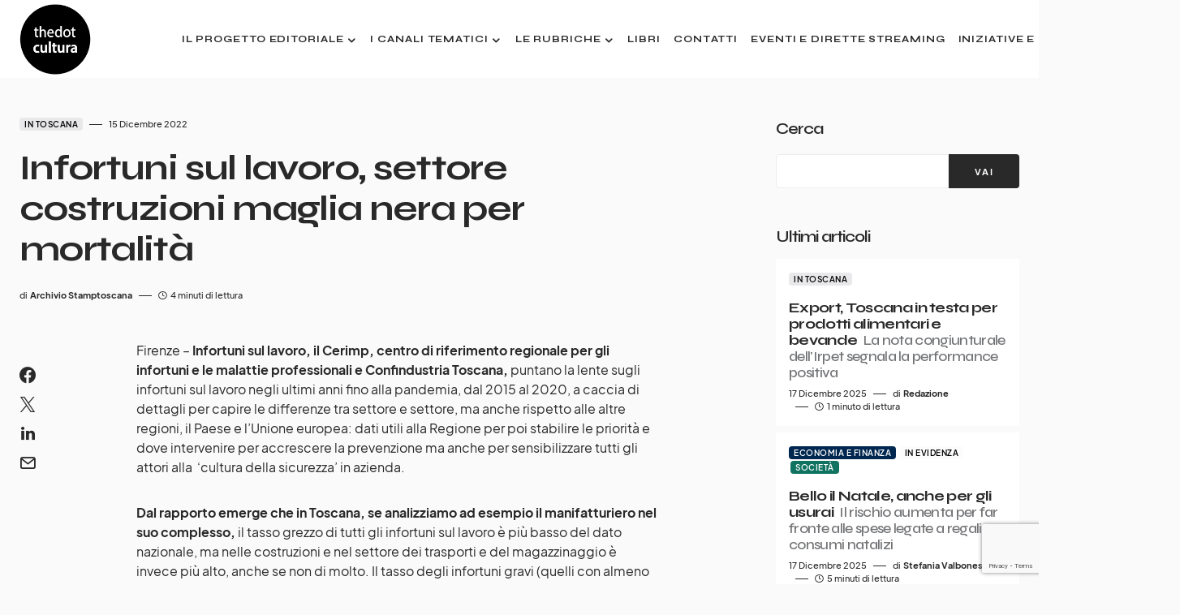

--- FILE ---
content_type: text/html; charset=UTF-8
request_url: https://www.thedotcultura.it/infortuni-sul-lavoro-settore-costruzioni-maglia-nera-per-mortalita/
body_size: 26109
content:
<!doctype html>
<html lang="it-IT">
<head>
	<!-- Google Tag Manager -->
	<script>(function(w,d,s,l,i){w[l]=w[l]||[];w[l].push({'gtm.start':
	new Date().getTime(),event:'gtm.js'});var f=d.getElementsByTagName(s)[0],
	j=d.createElement(s),dl=l!='dataLayer'?'&l='+l:'';j.async=true;j.src=
	'https://www.googletagmanager.com/gtm.js?id='+i+dl;f.parentNode.insertBefore(j,f);
	})(window,document,'script','dataLayer','GTM-W5TMKWRW');</script>
	<!-- End Google Tag Manager -->
	
	<!-- 2025-03-03 - changed with GTM -->
	<!-- Google tag (gtag.js) -->
	<!--<script async src="https://www.googletagmanager.com/gtag/js?id=G-9ZJM29HPSW"></script>
	<script>
	  window.dataLayer = window.dataLayer || [];
	  function gtag(){dataLayer.push(arguments);}
	  gtag('js', new Date());

	  gtag('config', 'G-9ZJM29HPSW');
	</script>-->
	
	<meta charset="UTF-8" />
	<meta name="viewport" content="width=device-width, initial-scale=1" />
	<link rel="profile" href="https://gmpg.org/xfn/11" />
	<meta name='robots' content='index, follow, max-image-preview:large, max-snippet:-1, max-video-preview:-1' />

	<!-- This site is optimized with the Yoast SEO plugin v26.6 - https://yoast.com/wordpress/plugins/seo/ -->
	<title>Infortuni sul lavoro, settore costruzioni maglia nera per mortalità - thedotcultura</title>
	<link rel="canonical" href="https://www.thedotcultura.it/infortuni-sul-lavoro-settore-costruzioni-maglia-nera-per-mortalita/" />
	<meta property="og:locale" content="it_IT" />
	<meta property="og:type" content="article" />
	<meta property="og:title" content="Infortuni sul lavoro, settore costruzioni maglia nera per mortalità - thedotcultura" />
	<meta property="og:description" content="Firenze &#8211; Infortuni sul lavoro, il Cerimp, centro di riferimento regionale per gli infortuni e le malattie professionali&hellip;" />
	<meta property="og:url" content="https://www.thedotcultura.it/infortuni-sul-lavoro-settore-costruzioni-maglia-nera-per-mortalita/" />
	<meta property="og:site_name" content="thedotcultura" />
	<meta property="article:publisher" content="https://www.facebook.com/thedotcultura" />
	<meta property="article:published_time" content="2022-12-15T19:42:42+00:00" />
	<meta property="og:image" content="https://www.thedotcultura.it/wp-content/uploads/2022/09/Logo-DEF-circle1_nero-.png" />
	<meta property="og:image:width" content="1493" />
	<meta property="og:image:height" content="1492" />
	<meta property="og:image:type" content="image/png" />
	<meta name="author" content="Archivio Stamptoscana" />
	<meta name="twitter:card" content="summary_large_image" />
	<meta name="twitter:label1" content="Scritto da" />
	<meta name="twitter:data1" content="Archivio Stamptoscana" />
	<meta name="twitter:label2" content="Tempo di lettura stimato" />
	<meta name="twitter:data2" content="5 minuti" />
	<script type="application/ld+json" class="yoast-schema-graph">{"@context":"https://schema.org","@graph":[{"@type":"Article","@id":"https://www.thedotcultura.it/infortuni-sul-lavoro-settore-costruzioni-maglia-nera-per-mortalita/#article","isPartOf":{"@id":"https://www.thedotcultura.it/infortuni-sul-lavoro-settore-costruzioni-maglia-nera-per-mortalita/"},"author":{"name":"Archivio Stamptoscana","@id":"https://www.thedotcultura.it/#/schema/person/4d801254a88fe8c2228a63dcf15eb73c"},"headline":"Infortuni sul lavoro, settore costruzioni maglia nera per mortalità","datePublished":"2022-12-15T19:42:42+00:00","mainEntityOfPage":{"@id":"https://www.thedotcultura.it/infortuni-sul-lavoro-settore-costruzioni-maglia-nera-per-mortalita/"},"wordCount":987,"publisher":{"@id":"https://www.thedotcultura.it/#organization"},"articleSection":["In Toscana"],"inLanguage":"it-IT"},{"@type":"WebPage","@id":"https://www.thedotcultura.it/infortuni-sul-lavoro-settore-costruzioni-maglia-nera-per-mortalita/","url":"https://www.thedotcultura.it/infortuni-sul-lavoro-settore-costruzioni-maglia-nera-per-mortalita/","name":"Infortuni sul lavoro, settore costruzioni maglia nera per mortalità - thedotcultura","isPartOf":{"@id":"https://www.thedotcultura.it/#website"},"datePublished":"2022-12-15T19:42:42+00:00","breadcrumb":{"@id":"https://www.thedotcultura.it/infortuni-sul-lavoro-settore-costruzioni-maglia-nera-per-mortalita/#breadcrumb"},"inLanguage":"it-IT","potentialAction":[{"@type":"ReadAction","target":["https://www.thedotcultura.it/infortuni-sul-lavoro-settore-costruzioni-maglia-nera-per-mortalita/"]}]},{"@type":"BreadcrumbList","@id":"https://www.thedotcultura.it/infortuni-sul-lavoro-settore-costruzioni-maglia-nera-per-mortalita/#breadcrumb","itemListElement":[{"@type":"ListItem","position":1,"name":"Home","item":"https://www.thedotcultura.it/"},{"@type":"ListItem","position":2,"name":"Infortuni sul lavoro, settore costruzioni maglia nera per mortalità"}]},{"@type":"WebSite","@id":"https://www.thedotcultura.it/#website","url":"https://www.thedotcultura.it/","name":"thedotcultura","description":"Cultura e attualità","publisher":{"@id":"https://www.thedotcultura.it/#organization"},"potentialAction":[{"@type":"SearchAction","target":{"@type":"EntryPoint","urlTemplate":"https://www.thedotcultura.it/?s={search_term_string}"},"query-input":{"@type":"PropertyValueSpecification","valueRequired":true,"valueName":"search_term_string"}}],"inLanguage":"it-IT"},{"@type":"Organization","@id":"https://www.thedotcultura.it/#organization","name":"thedotcultura","url":"https://www.thedotcultura.it/","logo":{"@type":"ImageObject","inLanguage":"it-IT","@id":"https://www.thedotcultura.it/#/schema/logo/image/","url":"https://www.thedotcultura.it/wp-content/uploads/2022/09/Logo-DEF-circle1_nero-.png","contentUrl":"https://www.thedotcultura.it/wp-content/uploads/2022/09/Logo-DEF-circle1_nero-.png","width":1493,"height":1492,"caption":"thedotcultura"},"image":{"@id":"https://www.thedotcultura.it/#/schema/logo/image/"},"sameAs":["https://www.facebook.com/thedotcultura"]},{"@type":"Person","@id":"https://www.thedotcultura.it/#/schema/person/4d801254a88fe8c2228a63dcf15eb73c","name":"Archivio Stamptoscana","image":{"@type":"ImageObject","inLanguage":"it-IT","@id":"https://www.thedotcultura.it/#/schema/person/image/","url":"https://secure.gravatar.com/avatar/887a6b21e8c02b81d33768631ee8600666132daf1b7b21382f496ef0aef129f8?s=96&d=mm&r=g","contentUrl":"https://secure.gravatar.com/avatar/887a6b21e8c02b81d33768631ee8600666132daf1b7b21382f496ef0aef129f8?s=96&d=mm&r=g","caption":"Archivio Stamptoscana"},"url":"https://www.thedotcultura.it/author/archivio-stamptoscana/"}]}</script>
	<!-- / Yoast SEO plugin. -->


<link rel='dns-prefetch' href='//fonts.googleapis.com' />
<link href='https://fonts.gstatic.com' crossorigin rel='preconnect' />
<link rel="alternate" type="application/rss+xml" title="thedotcultura &raquo; Feed" href="https://www.thedotcultura.it/feed/" />
<link rel="alternate" type="application/rss+xml" title="thedotcultura &raquo; Feed dei commenti" href="https://www.thedotcultura.it/comments/feed/" />
<link rel="alternate" title="oEmbed (JSON)" type="application/json+oembed" href="https://www.thedotcultura.it/wp-json/oembed/1.0/embed?url=https%3A%2F%2Fwww.thedotcultura.it%2Finfortuni-sul-lavoro-settore-costruzioni-maglia-nera-per-mortalita%2F" />
<link rel="alternate" title="oEmbed (XML)" type="text/xml+oembed" href="https://www.thedotcultura.it/wp-json/oembed/1.0/embed?url=https%3A%2F%2Fwww.thedotcultura.it%2Finfortuni-sul-lavoro-settore-costruzioni-maglia-nera-per-mortalita%2F&#038;format=xml" />
			<link rel="preload" href="https://www.thedotcultura.it/wp-content/plugins/canvas/assets/fonts/canvas-icons.woff" as="font" type="font/woff" crossorigin>
			<style id='wp-img-auto-sizes-contain-inline-css'>
img:is([sizes=auto i],[sizes^="auto," i]){contain-intrinsic-size:3000px 1500px}
/*# sourceURL=wp-img-auto-sizes-contain-inline-css */
</style>
<link rel='stylesheet' id='canvas-css' href='https://www.thedotcultura.it/wp-content/plugins/canvas/assets/css/canvas.css?ver=2.5.1' media='all' />
<link rel='alternate stylesheet' id='powerkit-icons-css' href='https://www.thedotcultura.it/wp-content/plugins/powerkit/assets/fonts/powerkit-icons.woff?ver=3.0.4' as='font' type='font/wof' crossorigin />
<link rel='stylesheet' id='powerkit-css' href='https://www.thedotcultura.it/wp-content/plugins/powerkit/assets/css/powerkit.css?ver=3.0.4' media='all' />
<style id='wp-emoji-styles-inline-css'>

	img.wp-smiley, img.emoji {
		display: inline !important;
		border: none !important;
		box-shadow: none !important;
		height: 1em !important;
		width: 1em !important;
		margin: 0 0.07em !important;
		vertical-align: -0.1em !important;
		background: none !important;
		padding: 0 !important;
	}
/*# sourceURL=wp-emoji-styles-inline-css */
</style>
<style id='wp-block-library-inline-css'>
:root{--wp-block-synced-color:#7a00df;--wp-block-synced-color--rgb:122,0,223;--wp-bound-block-color:var(--wp-block-synced-color);--wp-editor-canvas-background:#ddd;--wp-admin-theme-color:#007cba;--wp-admin-theme-color--rgb:0,124,186;--wp-admin-theme-color-darker-10:#006ba1;--wp-admin-theme-color-darker-10--rgb:0,107,160.5;--wp-admin-theme-color-darker-20:#005a87;--wp-admin-theme-color-darker-20--rgb:0,90,135;--wp-admin-border-width-focus:2px}@media (min-resolution:192dpi){:root{--wp-admin-border-width-focus:1.5px}}.wp-element-button{cursor:pointer}:root .has-very-light-gray-background-color{background-color:#eee}:root .has-very-dark-gray-background-color{background-color:#313131}:root .has-very-light-gray-color{color:#eee}:root .has-very-dark-gray-color{color:#313131}:root .has-vivid-green-cyan-to-vivid-cyan-blue-gradient-background{background:linear-gradient(135deg,#00d084,#0693e3)}:root .has-purple-crush-gradient-background{background:linear-gradient(135deg,#34e2e4,#4721fb 50%,#ab1dfe)}:root .has-hazy-dawn-gradient-background{background:linear-gradient(135deg,#faaca8,#dad0ec)}:root .has-subdued-olive-gradient-background{background:linear-gradient(135deg,#fafae1,#67a671)}:root .has-atomic-cream-gradient-background{background:linear-gradient(135deg,#fdd79a,#004a59)}:root .has-nightshade-gradient-background{background:linear-gradient(135deg,#330968,#31cdcf)}:root .has-midnight-gradient-background{background:linear-gradient(135deg,#020381,#2874fc)}:root{--wp--preset--font-size--normal:16px;--wp--preset--font-size--huge:42px}.has-regular-font-size{font-size:1em}.has-larger-font-size{font-size:2.625em}.has-normal-font-size{font-size:var(--wp--preset--font-size--normal)}.has-huge-font-size{font-size:var(--wp--preset--font-size--huge)}.has-text-align-center{text-align:center}.has-text-align-left{text-align:left}.has-text-align-right{text-align:right}.has-fit-text{white-space:nowrap!important}#end-resizable-editor-section{display:none}.aligncenter{clear:both}.items-justified-left{justify-content:flex-start}.items-justified-center{justify-content:center}.items-justified-right{justify-content:flex-end}.items-justified-space-between{justify-content:space-between}.screen-reader-text{border:0;clip-path:inset(50%);height:1px;margin:-1px;overflow:hidden;padding:0;position:absolute;width:1px;word-wrap:normal!important}.screen-reader-text:focus{background-color:#ddd;clip-path:none;color:#444;display:block;font-size:1em;height:auto;left:5px;line-height:normal;padding:15px 23px 14px;text-decoration:none;top:5px;width:auto;z-index:100000}html :where(.has-border-color){border-style:solid}html :where([style*=border-top-color]){border-top-style:solid}html :where([style*=border-right-color]){border-right-style:solid}html :where([style*=border-bottom-color]){border-bottom-style:solid}html :where([style*=border-left-color]){border-left-style:solid}html :where([style*=border-width]){border-style:solid}html :where([style*=border-top-width]){border-top-style:solid}html :where([style*=border-right-width]){border-right-style:solid}html :where([style*=border-bottom-width]){border-bottom-style:solid}html :where([style*=border-left-width]){border-left-style:solid}html :where(img[class*=wp-image-]){height:auto;max-width:100%}:where(figure){margin:0 0 1em}html :where(.is-position-sticky){--wp-admin--admin-bar--position-offset:var(--wp-admin--admin-bar--height,0px)}@media screen and (max-width:600px){html :where(.is-position-sticky){--wp-admin--admin-bar--position-offset:0px}}

/*# sourceURL=wp-block-library-inline-css */
</style><style id='wp-block-archives-inline-css'>
.wp-block-archives{box-sizing:border-box}.wp-block-archives-dropdown label{display:block}
/*# sourceURL=https://www.thedotcultura.it/wp-includes/blocks/archives/style.min.css */
</style>
<style id='wp-block-categories-inline-css'>
.wp-block-categories{box-sizing:border-box}.wp-block-categories.alignleft{margin-right:2em}.wp-block-categories.alignright{margin-left:2em}.wp-block-categories.wp-block-categories-dropdown.aligncenter{text-align:center}.wp-block-categories .wp-block-categories__label{display:block;width:100%}
/*# sourceURL=https://www.thedotcultura.it/wp-includes/blocks/categories/style.min.css */
</style>
<style id='wp-block-heading-inline-css'>
h1:where(.wp-block-heading).has-background,h2:where(.wp-block-heading).has-background,h3:where(.wp-block-heading).has-background,h4:where(.wp-block-heading).has-background,h5:where(.wp-block-heading).has-background,h6:where(.wp-block-heading).has-background{padding:1.25em 2.375em}h1.has-text-align-left[style*=writing-mode]:where([style*=vertical-lr]),h1.has-text-align-right[style*=writing-mode]:where([style*=vertical-rl]),h2.has-text-align-left[style*=writing-mode]:where([style*=vertical-lr]),h2.has-text-align-right[style*=writing-mode]:where([style*=vertical-rl]),h3.has-text-align-left[style*=writing-mode]:where([style*=vertical-lr]),h3.has-text-align-right[style*=writing-mode]:where([style*=vertical-rl]),h4.has-text-align-left[style*=writing-mode]:where([style*=vertical-lr]),h4.has-text-align-right[style*=writing-mode]:where([style*=vertical-rl]),h5.has-text-align-left[style*=writing-mode]:where([style*=vertical-lr]),h5.has-text-align-right[style*=writing-mode]:where([style*=vertical-rl]),h6.has-text-align-left[style*=writing-mode]:where([style*=vertical-lr]),h6.has-text-align-right[style*=writing-mode]:where([style*=vertical-rl]){rotate:180deg}
/*# sourceURL=https://www.thedotcultura.it/wp-includes/blocks/heading/style.min.css */
</style>
<style id='wp-block-image-inline-css'>
.wp-block-image>a,.wp-block-image>figure>a{display:inline-block}.wp-block-image img{box-sizing:border-box;height:auto;max-width:100%;vertical-align:bottom}@media not (prefers-reduced-motion){.wp-block-image img.hide{visibility:hidden}.wp-block-image img.show{animation:show-content-image .4s}}.wp-block-image[style*=border-radius] img,.wp-block-image[style*=border-radius]>a{border-radius:inherit}.wp-block-image.has-custom-border img{box-sizing:border-box}.wp-block-image.aligncenter{text-align:center}.wp-block-image.alignfull>a,.wp-block-image.alignwide>a{width:100%}.wp-block-image.alignfull img,.wp-block-image.alignwide img{height:auto;width:100%}.wp-block-image .aligncenter,.wp-block-image .alignleft,.wp-block-image .alignright,.wp-block-image.aligncenter,.wp-block-image.alignleft,.wp-block-image.alignright{display:table}.wp-block-image .aligncenter>figcaption,.wp-block-image .alignleft>figcaption,.wp-block-image .alignright>figcaption,.wp-block-image.aligncenter>figcaption,.wp-block-image.alignleft>figcaption,.wp-block-image.alignright>figcaption{caption-side:bottom;display:table-caption}.wp-block-image .alignleft{float:left;margin:.5em 1em .5em 0}.wp-block-image .alignright{float:right;margin:.5em 0 .5em 1em}.wp-block-image .aligncenter{margin-left:auto;margin-right:auto}.wp-block-image :where(figcaption){margin-bottom:1em;margin-top:.5em}.wp-block-image.is-style-circle-mask img{border-radius:9999px}@supports ((-webkit-mask-image:none) or (mask-image:none)) or (-webkit-mask-image:none){.wp-block-image.is-style-circle-mask img{border-radius:0;-webkit-mask-image:url('data:image/svg+xml;utf8,<svg viewBox="0 0 100 100" xmlns="http://www.w3.org/2000/svg"><circle cx="50" cy="50" r="50"/></svg>');mask-image:url('data:image/svg+xml;utf8,<svg viewBox="0 0 100 100" xmlns="http://www.w3.org/2000/svg"><circle cx="50" cy="50" r="50"/></svg>');mask-mode:alpha;-webkit-mask-position:center;mask-position:center;-webkit-mask-repeat:no-repeat;mask-repeat:no-repeat;-webkit-mask-size:contain;mask-size:contain}}:root :where(.wp-block-image.is-style-rounded img,.wp-block-image .is-style-rounded img){border-radius:9999px}.wp-block-image figure{margin:0}.wp-lightbox-container{display:flex;flex-direction:column;position:relative}.wp-lightbox-container img{cursor:zoom-in}.wp-lightbox-container img:hover+button{opacity:1}.wp-lightbox-container button{align-items:center;backdrop-filter:blur(16px) saturate(180%);background-color:#5a5a5a40;border:none;border-radius:4px;cursor:zoom-in;display:flex;height:20px;justify-content:center;opacity:0;padding:0;position:absolute;right:16px;text-align:center;top:16px;width:20px;z-index:100}@media not (prefers-reduced-motion){.wp-lightbox-container button{transition:opacity .2s ease}}.wp-lightbox-container button:focus-visible{outline:3px auto #5a5a5a40;outline:3px auto -webkit-focus-ring-color;outline-offset:3px}.wp-lightbox-container button:hover{cursor:pointer;opacity:1}.wp-lightbox-container button:focus{opacity:1}.wp-lightbox-container button:focus,.wp-lightbox-container button:hover,.wp-lightbox-container button:not(:hover):not(:active):not(.has-background){background-color:#5a5a5a40;border:none}.wp-lightbox-overlay{box-sizing:border-box;cursor:zoom-out;height:100vh;left:0;overflow:hidden;position:fixed;top:0;visibility:hidden;width:100%;z-index:100000}.wp-lightbox-overlay .close-button{align-items:center;cursor:pointer;display:flex;justify-content:center;min-height:40px;min-width:40px;padding:0;position:absolute;right:calc(env(safe-area-inset-right) + 16px);top:calc(env(safe-area-inset-top) + 16px);z-index:5000000}.wp-lightbox-overlay .close-button:focus,.wp-lightbox-overlay .close-button:hover,.wp-lightbox-overlay .close-button:not(:hover):not(:active):not(.has-background){background:none;border:none}.wp-lightbox-overlay .lightbox-image-container{height:var(--wp--lightbox-container-height);left:50%;overflow:hidden;position:absolute;top:50%;transform:translate(-50%,-50%);transform-origin:top left;width:var(--wp--lightbox-container-width);z-index:9999999999}.wp-lightbox-overlay .wp-block-image{align-items:center;box-sizing:border-box;display:flex;height:100%;justify-content:center;margin:0;position:relative;transform-origin:0 0;width:100%;z-index:3000000}.wp-lightbox-overlay .wp-block-image img{height:var(--wp--lightbox-image-height);min-height:var(--wp--lightbox-image-height);min-width:var(--wp--lightbox-image-width);width:var(--wp--lightbox-image-width)}.wp-lightbox-overlay .wp-block-image figcaption{display:none}.wp-lightbox-overlay button{background:none;border:none}.wp-lightbox-overlay .scrim{background-color:#fff;height:100%;opacity:.9;position:absolute;width:100%;z-index:2000000}.wp-lightbox-overlay.active{visibility:visible}@media not (prefers-reduced-motion){.wp-lightbox-overlay.active{animation:turn-on-visibility .25s both}.wp-lightbox-overlay.active img{animation:turn-on-visibility .35s both}.wp-lightbox-overlay.show-closing-animation:not(.active){animation:turn-off-visibility .35s both}.wp-lightbox-overlay.show-closing-animation:not(.active) img{animation:turn-off-visibility .25s both}.wp-lightbox-overlay.zoom.active{animation:none;opacity:1;visibility:visible}.wp-lightbox-overlay.zoom.active .lightbox-image-container{animation:lightbox-zoom-in .4s}.wp-lightbox-overlay.zoom.active .lightbox-image-container img{animation:none}.wp-lightbox-overlay.zoom.active .scrim{animation:turn-on-visibility .4s forwards}.wp-lightbox-overlay.zoom.show-closing-animation:not(.active){animation:none}.wp-lightbox-overlay.zoom.show-closing-animation:not(.active) .lightbox-image-container{animation:lightbox-zoom-out .4s}.wp-lightbox-overlay.zoom.show-closing-animation:not(.active) .lightbox-image-container img{animation:none}.wp-lightbox-overlay.zoom.show-closing-animation:not(.active) .scrim{animation:turn-off-visibility .4s forwards}}@keyframes show-content-image{0%{visibility:hidden}99%{visibility:hidden}to{visibility:visible}}@keyframes turn-on-visibility{0%{opacity:0}to{opacity:1}}@keyframes turn-off-visibility{0%{opacity:1;visibility:visible}99%{opacity:0;visibility:visible}to{opacity:0;visibility:hidden}}@keyframes lightbox-zoom-in{0%{transform:translate(calc((-100vw + var(--wp--lightbox-scrollbar-width))/2 + var(--wp--lightbox-initial-left-position)),calc(-50vh + var(--wp--lightbox-initial-top-position))) scale(var(--wp--lightbox-scale))}to{transform:translate(-50%,-50%) scale(1)}}@keyframes lightbox-zoom-out{0%{transform:translate(-50%,-50%) scale(1);visibility:visible}99%{visibility:visible}to{transform:translate(calc((-100vw + var(--wp--lightbox-scrollbar-width))/2 + var(--wp--lightbox-initial-left-position)),calc(-50vh + var(--wp--lightbox-initial-top-position))) scale(var(--wp--lightbox-scale));visibility:hidden}}
/*# sourceURL=https://www.thedotcultura.it/wp-includes/blocks/image/style.min.css */
</style>
<style id='wp-block-search-inline-css'>
.wp-block-search__button{margin-left:10px;word-break:normal}.wp-block-search__button.has-icon{line-height:0}.wp-block-search__button svg{height:1.25em;min-height:24px;min-width:24px;width:1.25em;fill:currentColor;vertical-align:text-bottom}:where(.wp-block-search__button){border:1px solid #ccc;padding:6px 10px}.wp-block-search__inside-wrapper{display:flex;flex:auto;flex-wrap:nowrap;max-width:100%}.wp-block-search__label{width:100%}.wp-block-search.wp-block-search__button-only .wp-block-search__button{box-sizing:border-box;display:flex;flex-shrink:0;justify-content:center;margin-left:0;max-width:100%}.wp-block-search.wp-block-search__button-only .wp-block-search__inside-wrapper{min-width:0!important;transition-property:width}.wp-block-search.wp-block-search__button-only .wp-block-search__input{flex-basis:100%;transition-duration:.3s}.wp-block-search.wp-block-search__button-only.wp-block-search__searchfield-hidden,.wp-block-search.wp-block-search__button-only.wp-block-search__searchfield-hidden .wp-block-search__inside-wrapper{overflow:hidden}.wp-block-search.wp-block-search__button-only.wp-block-search__searchfield-hidden .wp-block-search__input{border-left-width:0!important;border-right-width:0!important;flex-basis:0;flex-grow:0;margin:0;min-width:0!important;padding-left:0!important;padding-right:0!important;width:0!important}:where(.wp-block-search__input){appearance:none;border:1px solid #949494;flex-grow:1;font-family:inherit;font-size:inherit;font-style:inherit;font-weight:inherit;letter-spacing:inherit;line-height:inherit;margin-left:0;margin-right:0;min-width:3rem;padding:8px;text-decoration:unset!important;text-transform:inherit}:where(.wp-block-search__button-inside .wp-block-search__inside-wrapper){background-color:#fff;border:1px solid #949494;box-sizing:border-box;padding:4px}:where(.wp-block-search__button-inside .wp-block-search__inside-wrapper) .wp-block-search__input{border:none;border-radius:0;padding:0 4px}:where(.wp-block-search__button-inside .wp-block-search__inside-wrapper) .wp-block-search__input:focus{outline:none}:where(.wp-block-search__button-inside .wp-block-search__inside-wrapper) :where(.wp-block-search__button){padding:4px 8px}.wp-block-search.aligncenter .wp-block-search__inside-wrapper{margin:auto}.wp-block[data-align=right] .wp-block-search.wp-block-search__button-only .wp-block-search__inside-wrapper{float:right}
/*# sourceURL=https://www.thedotcultura.it/wp-includes/blocks/search/style.min.css */
</style>
<style id='wp-block-group-inline-css'>
.wp-block-group{box-sizing:border-box}:where(.wp-block-group.wp-block-group-is-layout-constrained){position:relative}
/*# sourceURL=https://www.thedotcultura.it/wp-includes/blocks/group/style.min.css */
</style>
<style id='global-styles-inline-css'>
:root{--wp--preset--aspect-ratio--square: 1;--wp--preset--aspect-ratio--4-3: 4/3;--wp--preset--aspect-ratio--3-4: 3/4;--wp--preset--aspect-ratio--3-2: 3/2;--wp--preset--aspect-ratio--2-3: 2/3;--wp--preset--aspect-ratio--16-9: 16/9;--wp--preset--aspect-ratio--9-16: 9/16;--wp--preset--color--black: #000000;--wp--preset--color--cyan-bluish-gray: #abb8c3;--wp--preset--color--white: #FFFFFF;--wp--preset--color--pale-pink: #f78da7;--wp--preset--color--vivid-red: #cf2e2e;--wp--preset--color--luminous-vivid-orange: #ff6900;--wp--preset--color--luminous-vivid-amber: #fcb900;--wp--preset--color--light-green-cyan: #7bdcb5;--wp--preset--color--vivid-green-cyan: #00d084;--wp--preset--color--pale-cyan-blue: #8ed1fc;--wp--preset--color--vivid-cyan-blue: #0693e3;--wp--preset--color--vivid-purple: #9b51e0;--wp--preset--color--blue: #1830cc;--wp--preset--color--green: #03a988;--wp--preset--color--orange: #FFBC49;--wp--preset--color--red: #fb0d48;--wp--preset--color--secondary-bg: #f8f3ee;--wp--preset--color--accent-bg: #ddefe9;--wp--preset--color--secondary: #818181;--wp--preset--color--primary: #292929;--wp--preset--color--gray-50: #f8f9fa;--wp--preset--color--gray-100: #f8f9fb;--wp--preset--color--gray-200: #e9ecef;--wp--preset--color--gray-300: #dee2e6;--wp--preset--gradient--vivid-cyan-blue-to-vivid-purple: linear-gradient(135deg,rgb(6,147,227) 0%,rgb(155,81,224) 100%);--wp--preset--gradient--light-green-cyan-to-vivid-green-cyan: linear-gradient(135deg,rgb(122,220,180) 0%,rgb(0,208,130) 100%);--wp--preset--gradient--luminous-vivid-amber-to-luminous-vivid-orange: linear-gradient(135deg,rgb(252,185,0) 0%,rgb(255,105,0) 100%);--wp--preset--gradient--luminous-vivid-orange-to-vivid-red: linear-gradient(135deg,rgb(255,105,0) 0%,rgb(207,46,46) 100%);--wp--preset--gradient--very-light-gray-to-cyan-bluish-gray: linear-gradient(135deg,rgb(238,238,238) 0%,rgb(169,184,195) 100%);--wp--preset--gradient--cool-to-warm-spectrum: linear-gradient(135deg,rgb(74,234,220) 0%,rgb(151,120,209) 20%,rgb(207,42,186) 40%,rgb(238,44,130) 60%,rgb(251,105,98) 80%,rgb(254,248,76) 100%);--wp--preset--gradient--blush-light-purple: linear-gradient(135deg,rgb(255,206,236) 0%,rgb(152,150,240) 100%);--wp--preset--gradient--blush-bordeaux: linear-gradient(135deg,rgb(254,205,165) 0%,rgb(254,45,45) 50%,rgb(107,0,62) 100%);--wp--preset--gradient--luminous-dusk: linear-gradient(135deg,rgb(255,203,112) 0%,rgb(199,81,192) 50%,rgb(65,88,208) 100%);--wp--preset--gradient--pale-ocean: linear-gradient(135deg,rgb(255,245,203) 0%,rgb(182,227,212) 50%,rgb(51,167,181) 100%);--wp--preset--gradient--electric-grass: linear-gradient(135deg,rgb(202,248,128) 0%,rgb(113,206,126) 100%);--wp--preset--gradient--midnight: linear-gradient(135deg,rgb(2,3,129) 0%,rgb(40,116,252) 100%);--wp--preset--font-size--small: 13px;--wp--preset--font-size--medium: 20px;--wp--preset--font-size--large: 36px;--wp--preset--font-size--x-large: 42px;--wp--preset--font-size--regular: 16px;--wp--preset--font-size--huge: 48px;--wp--preset--spacing--20: 0.44rem;--wp--preset--spacing--30: 0.67rem;--wp--preset--spacing--40: 1rem;--wp--preset--spacing--50: 1.5rem;--wp--preset--spacing--60: 2.25rem;--wp--preset--spacing--70: 3.38rem;--wp--preset--spacing--80: 5.06rem;--wp--preset--shadow--natural: 6px 6px 9px rgba(0, 0, 0, 0.2);--wp--preset--shadow--deep: 12px 12px 50px rgba(0, 0, 0, 0.4);--wp--preset--shadow--sharp: 6px 6px 0px rgba(0, 0, 0, 0.2);--wp--preset--shadow--outlined: 6px 6px 0px -3px rgb(255, 255, 255), 6px 6px rgb(0, 0, 0);--wp--preset--shadow--crisp: 6px 6px 0px rgb(0, 0, 0);}:where(.is-layout-flex){gap: 0.5em;}:where(.is-layout-grid){gap: 0.5em;}body .is-layout-flex{display: flex;}.is-layout-flex{flex-wrap: wrap;align-items: center;}.is-layout-flex > :is(*, div){margin: 0;}body .is-layout-grid{display: grid;}.is-layout-grid > :is(*, div){margin: 0;}:where(.wp-block-columns.is-layout-flex){gap: 2em;}:where(.wp-block-columns.is-layout-grid){gap: 2em;}:where(.wp-block-post-template.is-layout-flex){gap: 1.25em;}:where(.wp-block-post-template.is-layout-grid){gap: 1.25em;}.has-black-color{color: var(--wp--preset--color--black) !important;}.has-cyan-bluish-gray-color{color: var(--wp--preset--color--cyan-bluish-gray) !important;}.has-white-color{color: var(--wp--preset--color--white) !important;}.has-pale-pink-color{color: var(--wp--preset--color--pale-pink) !important;}.has-vivid-red-color{color: var(--wp--preset--color--vivid-red) !important;}.has-luminous-vivid-orange-color{color: var(--wp--preset--color--luminous-vivid-orange) !important;}.has-luminous-vivid-amber-color{color: var(--wp--preset--color--luminous-vivid-amber) !important;}.has-light-green-cyan-color{color: var(--wp--preset--color--light-green-cyan) !important;}.has-vivid-green-cyan-color{color: var(--wp--preset--color--vivid-green-cyan) !important;}.has-pale-cyan-blue-color{color: var(--wp--preset--color--pale-cyan-blue) !important;}.has-vivid-cyan-blue-color{color: var(--wp--preset--color--vivid-cyan-blue) !important;}.has-vivid-purple-color{color: var(--wp--preset--color--vivid-purple) !important;}.has-black-background-color{background-color: var(--wp--preset--color--black) !important;}.has-cyan-bluish-gray-background-color{background-color: var(--wp--preset--color--cyan-bluish-gray) !important;}.has-white-background-color{background-color: var(--wp--preset--color--white) !important;}.has-pale-pink-background-color{background-color: var(--wp--preset--color--pale-pink) !important;}.has-vivid-red-background-color{background-color: var(--wp--preset--color--vivid-red) !important;}.has-luminous-vivid-orange-background-color{background-color: var(--wp--preset--color--luminous-vivid-orange) !important;}.has-luminous-vivid-amber-background-color{background-color: var(--wp--preset--color--luminous-vivid-amber) !important;}.has-light-green-cyan-background-color{background-color: var(--wp--preset--color--light-green-cyan) !important;}.has-vivid-green-cyan-background-color{background-color: var(--wp--preset--color--vivid-green-cyan) !important;}.has-pale-cyan-blue-background-color{background-color: var(--wp--preset--color--pale-cyan-blue) !important;}.has-vivid-cyan-blue-background-color{background-color: var(--wp--preset--color--vivid-cyan-blue) !important;}.has-vivid-purple-background-color{background-color: var(--wp--preset--color--vivid-purple) !important;}.has-black-border-color{border-color: var(--wp--preset--color--black) !important;}.has-cyan-bluish-gray-border-color{border-color: var(--wp--preset--color--cyan-bluish-gray) !important;}.has-white-border-color{border-color: var(--wp--preset--color--white) !important;}.has-pale-pink-border-color{border-color: var(--wp--preset--color--pale-pink) !important;}.has-vivid-red-border-color{border-color: var(--wp--preset--color--vivid-red) !important;}.has-luminous-vivid-orange-border-color{border-color: var(--wp--preset--color--luminous-vivid-orange) !important;}.has-luminous-vivid-amber-border-color{border-color: var(--wp--preset--color--luminous-vivid-amber) !important;}.has-light-green-cyan-border-color{border-color: var(--wp--preset--color--light-green-cyan) !important;}.has-vivid-green-cyan-border-color{border-color: var(--wp--preset--color--vivid-green-cyan) !important;}.has-pale-cyan-blue-border-color{border-color: var(--wp--preset--color--pale-cyan-blue) !important;}.has-vivid-cyan-blue-border-color{border-color: var(--wp--preset--color--vivid-cyan-blue) !important;}.has-vivid-purple-border-color{border-color: var(--wp--preset--color--vivid-purple) !important;}.has-vivid-cyan-blue-to-vivid-purple-gradient-background{background: var(--wp--preset--gradient--vivid-cyan-blue-to-vivid-purple) !important;}.has-light-green-cyan-to-vivid-green-cyan-gradient-background{background: var(--wp--preset--gradient--light-green-cyan-to-vivid-green-cyan) !important;}.has-luminous-vivid-amber-to-luminous-vivid-orange-gradient-background{background: var(--wp--preset--gradient--luminous-vivid-amber-to-luminous-vivid-orange) !important;}.has-luminous-vivid-orange-to-vivid-red-gradient-background{background: var(--wp--preset--gradient--luminous-vivid-orange-to-vivid-red) !important;}.has-very-light-gray-to-cyan-bluish-gray-gradient-background{background: var(--wp--preset--gradient--very-light-gray-to-cyan-bluish-gray) !important;}.has-cool-to-warm-spectrum-gradient-background{background: var(--wp--preset--gradient--cool-to-warm-spectrum) !important;}.has-blush-light-purple-gradient-background{background: var(--wp--preset--gradient--blush-light-purple) !important;}.has-blush-bordeaux-gradient-background{background: var(--wp--preset--gradient--blush-bordeaux) !important;}.has-luminous-dusk-gradient-background{background: var(--wp--preset--gradient--luminous-dusk) !important;}.has-pale-ocean-gradient-background{background: var(--wp--preset--gradient--pale-ocean) !important;}.has-electric-grass-gradient-background{background: var(--wp--preset--gradient--electric-grass) !important;}.has-midnight-gradient-background{background: var(--wp--preset--gradient--midnight) !important;}.has-small-font-size{font-size: var(--wp--preset--font-size--small) !important;}.has-medium-font-size{font-size: var(--wp--preset--font-size--medium) !important;}.has-large-font-size{font-size: var(--wp--preset--font-size--large) !important;}.has-x-large-font-size{font-size: var(--wp--preset--font-size--x-large) !important;}
/*# sourceURL=global-styles-inline-css */
</style>

<style id='classic-theme-styles-inline-css'>
/*! This file is auto-generated */
.wp-block-button__link{color:#fff;background-color:#32373c;border-radius:9999px;box-shadow:none;text-decoration:none;padding:calc(.667em + 2px) calc(1.333em + 2px);font-size:1.125em}.wp-block-file__button{background:#32373c;color:#fff;text-decoration:none}
/*# sourceURL=/wp-includes/css/classic-themes.min.css */
</style>
<link rel='stylesheet' id='canvas-block-posts-sidebar-css' href='https://www.thedotcultura.it/wp-content/plugins/canvas/components/posts/block-posts-sidebar/block-posts-sidebar.css?ver=1750339920' media='all' />
<link rel='stylesheet' id='wp-components-css' href='https://www.thedotcultura.it/wp-includes/css/dist/components/style.min.css?ver=6.9' media='all' />
<link rel='stylesheet' id='wp-preferences-css' href='https://www.thedotcultura.it/wp-includes/css/dist/preferences/style.min.css?ver=6.9' media='all' />
<link rel='stylesheet' id='wp-block-editor-css' href='https://www.thedotcultura.it/wp-includes/css/dist/block-editor/style.min.css?ver=6.9' media='all' />
<link rel='stylesheet' id='popup-maker-block-library-style-css' href='https://www.thedotcultura.it/wp-content/plugins/popup-maker/dist/packages/block-library-style.css?ver=dbea705cfafe089d65f1' media='all' />
<link rel='stylesheet' id='absolute-reviews-css' href='https://www.thedotcultura.it/wp-content/plugins/absolute-reviews/public/css/absolute-reviews-public.css?ver=1.1.6' media='all' />
<link rel='stylesheet' id='advanced-popups-css' href='https://www.thedotcultura.it/wp-content/plugins/advanced-popups/public/css/advanced-popups-public.css?ver=1.2.2' media='all' />
<link rel='stylesheet' id='canvas-block-heading-style-css' href='https://www.thedotcultura.it/wp-content/plugins/canvas/components/content-formatting/block-heading/block.css?ver=1750339920' media='all' />
<link rel='stylesheet' id='canvas-block-list-style-css' href='https://www.thedotcultura.it/wp-content/plugins/canvas/components/content-formatting/block-list/block.css?ver=1750339920' media='all' />
<link rel='stylesheet' id='canvas-block-paragraph-style-css' href='https://www.thedotcultura.it/wp-content/plugins/canvas/components/content-formatting/block-paragraph/block.css?ver=1750339920' media='all' />
<link rel='stylesheet' id='canvas-block-separator-style-css' href='https://www.thedotcultura.it/wp-content/plugins/canvas/components/content-formatting/block-separator/block.css?ver=1750339920' media='all' />
<link rel='stylesheet' id='canvas-block-group-style-css' href='https://www.thedotcultura.it/wp-content/plugins/canvas/components/basic-elements/block-group/block.css?ver=1750339920' media='all' />
<link rel='stylesheet' id='canvas-block-cover-style-css' href='https://www.thedotcultura.it/wp-content/plugins/canvas/components/basic-elements/block-cover/block.css?ver=1750339920' media='all' />
<link rel='stylesheet' id='gn-frontend-gnfollow-style-css' href='https://www.thedotcultura.it/wp-content/plugins/gn-publisher/assets/css/gn-frontend-gnfollow.min.css?ver=1.5.25' media='all' />
<link rel='stylesheet' id='powerkit-author-box-css' href='https://www.thedotcultura.it/wp-content/plugins/powerkit/modules/author-box/public/css/public-powerkit-author-box.css?ver=3.0.4' media='all' />
<link rel='stylesheet' id='powerkit-basic-elements-css' href='https://www.thedotcultura.it/wp-content/plugins/powerkit/modules/basic-elements/public/css/public-powerkit-basic-elements.css?ver=3.0.4' media='screen' />
<link rel='stylesheet' id='powerkit-content-formatting-css' href='https://www.thedotcultura.it/wp-content/plugins/powerkit/modules/content-formatting/public/css/public-powerkit-content-formatting.css?ver=3.0.4' media='all' />
<link rel='stylesheet' id='powerkit-сontributors-css' href='https://www.thedotcultura.it/wp-content/plugins/powerkit/modules/contributors/public/css/public-powerkit-contributors.css?ver=3.0.4' media='all' />
<link rel='stylesheet' id='powerkit-facebook-css' href='https://www.thedotcultura.it/wp-content/plugins/powerkit/modules/facebook/public/css/public-powerkit-facebook.css?ver=3.0.4' media='all' />
<link rel='stylesheet' id='powerkit-featured-categories-css' href='https://www.thedotcultura.it/wp-content/plugins/powerkit/modules/featured-categories/public/css/public-powerkit-featured-categories.css?ver=3.0.4' media='all' />
<link rel='stylesheet' id='powerkit-inline-posts-css' href='https://www.thedotcultura.it/wp-content/plugins/powerkit/modules/inline-posts/public/css/public-powerkit-inline-posts.css?ver=3.0.4' media='all' />
<link rel='stylesheet' id='powerkit-instagram-css' href='https://www.thedotcultura.it/wp-content/plugins/powerkit/modules/instagram/public/css/public-powerkit-instagram.css?ver=3.0.4' media='all' />
<link rel='stylesheet' id='powerkit-justified-gallery-css' href='https://www.thedotcultura.it/wp-content/plugins/powerkit/modules/justified-gallery/public/css/public-powerkit-justified-gallery.css?ver=3.0.4' media='all' />
<link rel='stylesheet' id='glightbox-css' href='https://www.thedotcultura.it/wp-content/plugins/powerkit/modules/lightbox/public/css/glightbox.min.css?ver=3.0.4' media='all' />
<link rel='stylesheet' id='powerkit-lightbox-css' href='https://www.thedotcultura.it/wp-content/plugins/powerkit/modules/lightbox/public/css/public-powerkit-lightbox.css?ver=3.0.4' media='all' />
<link rel='stylesheet' id='powerkit-opt-in-forms-css' href='https://www.thedotcultura.it/wp-content/plugins/powerkit/modules/opt-in-forms/public/css/public-powerkit-opt-in-forms.css?ver=3.0.4' media='all' />
<link rel='stylesheet' id='powerkit-widget-posts-css' href='https://www.thedotcultura.it/wp-content/plugins/powerkit/modules/posts/public/css/public-powerkit-widget-posts.css?ver=3.0.4' media='all' />
<link rel='stylesheet' id='powerkit-scroll-to-top-css' href='https://www.thedotcultura.it/wp-content/plugins/powerkit/modules/scroll-to-top/public/css/public-powerkit-scroll-to-top.css?ver=3.0.4' media='all' />
<link rel='stylesheet' id='powerkit-share-buttons-css' href='https://www.thedotcultura.it/wp-content/plugins/powerkit/modules/share-buttons/public/css/public-powerkit-share-buttons.css?ver=3.0.4' media='all' />
<link rel='stylesheet' id='powerkit-slider-gallery-css' href='https://www.thedotcultura.it/wp-content/plugins/powerkit/modules/slider-gallery/public/css/public-powerkit-slider-gallery.css?ver=3.0.4' media='all' />
<link rel='stylesheet' id='powerkit-social-links-css' href='https://www.thedotcultura.it/wp-content/plugins/powerkit/modules/social-links/public/css/public-powerkit-social-links.css?ver=3.0.4' media='all' />
<link rel='stylesheet' id='powerkit-table-of-contents-css' href='https://www.thedotcultura.it/wp-content/plugins/powerkit/modules/table-of-contents/public/css/public-powerkit-table-of-contents.css?ver=3.0.4' media='all' />
<link rel='stylesheet' id='powerkit-twitter-css' href='https://www.thedotcultura.it/wp-content/plugins/powerkit/modules/twitter/public/css/public-powerkit-twitter.css?ver=3.0.4' media='all' />
<link rel='stylesheet' id='powerkit-widget-about-css' href='https://www.thedotcultura.it/wp-content/plugins/powerkit/modules/widget-about/public/css/public-powerkit-widget-about.css?ver=3.0.4' media='all' />
<link rel='stylesheet' id='parent-style-css' href='https://www.thedotcultura.it/wp-content/themes/blueprint/style.css?ver=6.9' media='all' />
<link rel='stylesheet' id='csco-styles-css' href='https://www.thedotcultura.it/wp-content/themes/blueprint/style.css?ver=1.1.4' media='all' />
<style id='csco-styles-inline-css'>

:root {
	/* Base Font */
	--cs-font-base-family: 'plus-jakarta-sans', sans-serif;
	--cs-font-base-size: 1rem;
	--cs-font-base-weight: 400;
	--cs-font-base-style: normal;
	--cs-font-base-letter-spacing: normal;
	--cs-font-base-line-height: 1.5;

	/* Primary Font */
	--cs-font-primary-family: 'plus-jakarta-sans', sans-serif;
	--cs-font-primary-size: 0.6875rem;
	--cs-font-primary-weight: 700;
	--cs-font-primary-style: normal;
	--cs-font-primary-letter-spacing: 0.125em;
	--cs-font-primary-text-transform: uppercase;

	/* Secondary Font */
	--cs-font-secondary-family: 'plus-jakarta-sans', sans-serif;
	--cs-font-secondary-size: 0.75rem;
	--cs-font-secondary-weight: 500;
	--cs-font-secondary-style: normal;
	--cs-font-secondary-letter-spacing: normal;
	--cs-font-secondary-text-transform: initial;

	/* Category Font */
	--cs-font-category-family 'plus-jakarta-sans', sans-serif;
	--cs-font-category-size: 0.625rem;
	--cs-font-category-weight: 600;
	--cs-font-category-style: normal;
	--cs-font-category-letter-spacing: 0.05em;
	--cs-font-category-text-transform: uppercase;

	/* Tags Font */
	--cs-font-tags-family: 'plus-jakarta-sans', sans-serif;
	--cs-font-tags-size: 0.6875rem;
	--cs-font-tags-weight: 600;
	--cs-font-tags-style: normal;
	--cs-font-tags-letter-spacing: 0.025em;
	--cs-font-tags-text-transform: uppercase;

	/* Post Meta Font */
	--cs-font-post-meta-family: 'plus-jakarta-sans', sans-serif;
	--cs-font-post-meta-size: 0.6875rem;
	--cs-font-post-meta-weight: 500;
	--cs-font-post-meta-style: normal;
	--cs-font-post-meta-letter-spacing: normal;
	--cs-font-post-meta-text-transform: initial;

	/* Input Font */
	--cs-font-input-family: 'plus-jakarta-sans', sans-serif;
	--cs-font-input-size: 0.875rem;
	--cs-font-input-line-height: 1.625rem;
	--cs-font-input-weight: 500;
	--cs-font-input-style: normal;
	--cs-font-input-letter-spacing: normal;
	--cs-font-input-text-transform: initial;

	/* Post Subbtitle */
	--cs-font-post-subtitle-family: 'plus-jakarta-sans', sans-serif;
	--cs-font-post-subtitle-size: 2.25rem;
	--cs-font-post-subtitle-weight: 300;
	--cs-font-post-subtitle-line-height: 1.15;
	--cs-font-post-subtitle-letter-spacing: normal;

	/* Post Content */
	--cs-font-post-content-family: 'plus-jakarta-sans', sans-serif;
	--cs-font-post-content-size: 1rem;
	--cs-font-post-content-letter-spacing: normal;

	/* Summary */
	--cs-font-entry-summary-family: 'plus-jakarta-sans', sans-serif;
	--cs-font-entry-summary-size: 1.25rem;
	--cs-font-entry-summary-letter-spacing: normal;

	/* Entry Excerpt */
	--cs-font-entry-excerpt-family: 'plus-jakarta-sans', sans-serif;
	--cs-font-entry-excerpt-size: 1rem;
	--cs-font-entry-excerpt-line-height: 1.5;
	--cs-font-entry-excerpt-wight: 400;
	--cs-font-entry-excerpt-letter-spacing: normal;

	/* Logos --------------- */

	/* Main Logo */
	--cs-font-main-logo-family: 'plus-jakarta-sans', sans-serif;
	--cs-font-main-logo-size: 1.5rem;
	--cs-font-main-logo-weight: 700;
	--cs-font-main-logo-style: normal;
	--cs-font-main-logo-letter-spacing: -0.05em;
	--cs-font-main-logo-text-transform: initial;

	/* Footer Logo */
	--cs-font-footer-logo-family: 'plus-jakarta-sans', sans-serif;
	--cs-font-footer-logo-size: 1.5rem;
	--cs-font-footer-logo-weight: 700;
	--cs-font-footer-logo-style: normal;
	--cs-font-footer-logo-letter-spacing: -0.05em;
	--cs-font-footer-logo-text-transform: initial;

	/* Headings --------------- */

	/* Headings */
	--cs-font-headings-family: 'Syne', sans-serif;
	--cs-font-headings-weight: 700;
	--cs-font-headings-style: normal;
	--cs-font-headings-line-height: 1.15;
	--cs-font-headings-letter-spacing: -0.0375em;
	--cs-font-headings-text-transform: initial;

	/* Headings Excerpt */
	--cs-font-headings-excerpt-family: 'Syne', sans-serif;
	--cs-font-headings-excerpt-weight: 500;
	--cs-font-headings-excerpt-style: normal;
	--cs-font-headings-excerpt-line-height: 1.15;
	--cs-font-headings-excerpt-letter-spacing: -0.0375em;
	--cs-font-headings-excerpt-text-transform: initial;

	/* Section Headings */
	--cs-font-section-headings-family: 'Syne', sans-serif;
	--cs-font-section-headings-size: 1.25rem;
	--cs-font-section-headings-weight: 600;
	--cs-font-section-headings-style: normal;
	--cs-font-section-headings-letter-spacing: -0.05em;
	--cs-font-section-headings-text-transform: initial;

	/* Primary Menu Font --------------- */
	/* Used for main top level menu elements. */
	--cs-font-primary-menu-family: 'Syne', sans-serif;
	--cs-font-primary-menu-size: 0.75rem;
	--cs-font-primary-menu-weight: 700;
	--cs-font-primary-menu-style: normal;
	--cs-font-primary-menu-letter-spacing: 0.075em;
	--cs-font-primary-menu-text-transform: uppercase;

	/* Primary Submenu Font */
	/* Used for submenu elements. */
	--cs-font-primary-submenu-family: 'Syne', sans-serif;
	--cs-font-primary-submenu-size: 0.75rem;
	--cs-font-primary-submenu-weight: 500;
	--cs-font-primary-submenu-style: normal;
	--cs-font-primary-submenu-letter-spacing: normal;
	--cs-font-primary-submenu-text-transform: initial;

	/* Featured Menu Font */
	/* Used for main top level featured-menu elements. */
	--cs-font-featured-menu-family: 'Syne', sans-serif;
	--cs-font-featured-menu-size: 0.75rem;
	--cs-font-featured-menu-weight: 700;
	--cs-font-featured-menu-style: normal;
	--cs-font-featured-menu-letter-spacing: 0.075em;
	--cs-font-featured-menu-text-transform: uppercase;

	/* Featured Submenu Font */
	/* Used for featured-submenu elements. */
	--cs-font-featured-submenu-family: 'Syne', sans-serif;
	--cs-font-featured-submenu-size: 0.75rem;
	--cs-font-featured-submenu-weight: 400;
	--cs-font-featured-submenu-style: normal;
	--cs-font-featured-submenu-letter-spacing: normal;
	--cs-font-featured-submenu-text-transform: initial;

	/* Fullscreen Menu Font */
	/* Used for main top level fullscreen-menu elements. */
	--cs-font-fullscreen-menu-family: 'Syne', sans-serif;
	--cs-font-fullscreen-menu-size: 2.5rem;
	--cs-font-fullscreen-menu-weight: 600;
	--cs-font-fullscreen-menu-line-height: 1;
	--cs-font-fullscreen-menu-style: normal;
	--cs-font-fullscreen-menu-letter-spacing: -0.05em;
	--cs-font-fullscreen-menu-text-transform: initial;

	/* Fullscreen Submenu Font */
	/* Used for fullscreen-submenu elements. */
	--cs-font-fullscreen-submenu-family: 'Syne', sans-serif;
	--cs-font-fullscreen-submenu-size: 1rem;
	--cs-font-fullscreen-submenu-weight: 500;
	--cs-font-fullscreen-submenu-line-height: 1;
	--cs-font-fullscreen-submenu-style: normal;
	--cs-font-fullscreen-submenu-letter-spacing: normal;
	--cs-font-fullscreen-submenu-text-transform: initial;

	/* Footer Menu Heading Font
	/* Used for main top level footer elements. */
	--cs-font-footer-menu-family: 'Syne', sans-serif;
	--cs-font-footer-menu-size: 1.25rem;
	--cs-font-footer-menu-weight: 600;
	--cs-font-footer-menu-line-height: 1;
	--cs-font-footer-menu-style: normal;
	--cs-font-footer-menu-letter-spacing: -0.05em;
	--cs-font-footer-menu-text-transform: initial;

	/* Footer Submenu Font */
	/* Used footer-submenu elements. */
	--cs-font-footer-submenu-family: 'Syne', sans-serif;
	--cs-font-footer-submenu-size: 0.75rem;
	--cs-font-footer-submenu-weight: 700;
	--cs-font-footer-submenu-line-height: 1.5;
	--cs-font-footer-submenu-style: normal;
	--cs-font-footer-submenu-letter-spacing: 0.075em;
	--cs-font-footer-submenu-text-transform: uppercase;

	/* Footer Bottom Menu Font */
	/* Used footer-bottom-submenu elements. */
	--cs-font-footer-bottom-submenu-family: 'Syne', sans-serif;
	--cs-font-footer-bottom-submenu-size: 0.75rem;
	--cs-font-footer-bottom-submenu-weight: 500;
	--cs-font-footer-bottom-submenu-line-height: 1;
	--cs-font-footer-bottom-submenu-style: normal;
	--cs-font-footer-bottom-submenu-letter-spacing: normal;
	--cs-font-footer-bottom-submenu-text-transform: initial;

	/* Category Letter Font */
	--cs-font-category-letter-family: 'plus-jakarta-sans', sans-serif;
	--cs-font-category-letter-size: 4rem;
	--cs-font-category-letter-weight: 600;
	--cs-font-category-letter-style: normal;

	/* Category label */
	--cs-font-category-label-family: 'plus-jakarta-sans', sans-serif;
	--cs-font-category-label-size: 1.125rem;
	--cs-font-category-label-weight: 400;
	--cs-font-category-label-style: normal;
	--cs-font-category-label-line-height: 1.15;
	--cs-font-category-label-letter-spacing: -0.0125em;
	--cs-font-category-label-text-transform: initial;

	/* Custom-label Font */
	/* Used for custom-label. */
	--cs-font-custom-label-family: 'Syne', sans-serif;
	--cs-font-custom-label-size: 0.75rem;
	--cs-font-custom-label-weight: 500;
	--cs-font-custom-label-style: normal;
	--cs-font-custom-label-letter-spacing: normal;
	--cs-font-custom-label-text-transform: uppercase;

	/* Label */
	--cs-font-label-family: 'Syne', sans-serif;
	--cs-font-label-size: 0.75rem;
	--cs-font-label-weight: 700;
	--cs-font-label-style: normal;
	--cs-font-label-letter-spacing: -0.025em;
	--cs-font-label-text-transform: uppercase;

	/* Header instagram */
	/* Used for Header instagrams. */
	--cs-font-header-instagram-family: 'Syne', sans-serif;
	--cs-font-header-instagram-size: 2rem;
	--cs-font-header-instagram-weight: 400;
	--cs-font-header-instagram-style: normal;
	--cs-font-header-instagram-letter-spacing: normal;
	--cs-font-header-instagram-text-transform: none;

	/* Used badge*/
	--cs-font-badge-family: 'plus-jakarta-sans', sans-serif;
	--cs-font-badge-size: 0.625rem;
	--cs-font-badge-weight: 600;
	--cs-font-badge-style: normal;
	--cs-font-badge-letter-spacing: normal;
	--cs-font-badge-text-transform: uppercase;;
}


.searchwp-live-search-no-min-chars:after { content: "Continue typing" }
/*# sourceURL=csco-styles-inline-css */
</style>
<link rel='stylesheet' id='8252f87b832814eff0448c5a4ee4357a-css' href='https://fonts.googleapis.com/css?family=Syne%3A700%2C500%2C600%2C400&#038;subset=latin%2Clatin-ext%2Ccyrillic%2Ccyrillic-ext%2Cvietnamese&#038;display=swap&#038;ver=1.1.4' media='all' />
<style id='csco-theme-fonts-inline-css'>
@font-face {font-family: plus-jakarta-sans;src: url('https://www.thedotcultura.it/wp-content/themes/blueprint/assets/static/fonts/plus-jakarta-sans-300.woff2') format('woff2'),url('https://www.thedotcultura.it/wp-content/themes/blueprint/assets/static/fonts/plus-jakarta-sans-300.woff') format('woff');font-weight: 300;font-style: normal;font-display: swap;}@font-face {font-family: plus-jakarta-sans;src: url('https://www.thedotcultura.it/wp-content/themes/blueprint/assets/static/fonts/plus-jakarta-sans-regular.woff2') format('woff2'),url('https://www.thedotcultura.it/wp-content/themes/blueprint/assets/static/fonts/plus-jakarta-sans-regular.woff') format('woff');font-weight: 400;font-style: normal;font-display: swap;}@font-face {font-family: plus-jakarta-sans;src: url('https://www.thedotcultura.it/wp-content/themes/blueprint/assets/static/fonts/plus-jakarta-sans-500.woff2') format('woff2'),url('https://www.thedotcultura.it/wp-content/themes/blueprint/assets/static/fonts/plus-jakarta-sans-500.woff') format('woff');font-weight: 500;font-style: normal;font-display: swap;}@font-face {font-family: plus-jakarta-sans;src: url('https://www.thedotcultura.it/wp-content/themes/blueprint/assets/static/fonts/plus-jakarta-sans-600.woff2') format('woff2'),url('https://www.thedotcultura.it/wp-content/themes/blueprint/assets/static/fonts/plus-jakarta-sans-600.woff') format('woff');font-weight: 600;font-style: normal;font-display: swap;}@font-face {font-family: plus-jakarta-sans;src: url('https://www.thedotcultura.it/wp-content/themes/blueprint/assets/static/fonts/plus-jakarta-sans-700.woff2') format('woff2'),url('https://www.thedotcultura.it/wp-content/themes/blueprint/assets/static/fonts/plus-jakarta-sans-700.woff') format('woff');font-weight: 700;font-style: normal;font-display: swap;}
/*# sourceURL=csco-theme-fonts-inline-css */
</style>
<style id='csco-customizer-output-styles-inline-css'>
:root, [data-site-scheme="default"]{--cs-color-site-background:#fafafa;--cs-color-header-background:#ffffff;--cs-color-header-background-alpha:rgba(255,255,255,0.85);--cs-color-submenu-background:rgba(255,255,255,0.85);--cs-color-search-background:rgba(255,255,255,0.85);--cs-color-multi-column-background:rgba(255,255,255,0.85);--cs-color-fullscreen-menu-background:rgba(255,255,255,0.85);--cs-color-footer-background:#292929;--cs-color-footer-bottom-background:#fafafa;}:root, [data-scheme="default"]{--cs-color-overlay-background:rgba(0,0,0,0.15);--cs-color-overlay-secondary-background:rgba(0,0,0,0.35);--cs-color-link:#000000;--cs-color-link-hover:#a3a3a3;--cs-color-accent:#191919;--cs-color-secondary:#a3a3a3;--cs-palette-color-secondary:#a3a3a3;--cs-color-button:#292929;--cs-color-button-contrast:#ffffff;--cs-color-button-hover:#515151;--cs-color-button-hover-contrast:#ffffff;--cs-color-category:#e9e9eb;--cs-color-category-contrast:#000000;--cs-color-category-hover:#454558;--cs-color-category-hover-contrast:#ffffff;--cs-color-tags:#ededed;--cs-color-tags-contrast:#292929;--cs-color-tags-hover:#000000;--cs-color-tags-hover-contrast:#ffffff;--cs-color-post-meta:#292929;--cs-color-post-meta-link:#292929;--cs-color-post-meta-link-hover:#818181;--cs-color-excerpt:#717275;--cs-color-badge-primary:#484f7e;--cs-color-badge-secondary:#ededed;--cs-color-badge-success:#9db8ad;--cs-color-badge-danger:#cfa0b1;--cs-color-badge-warning:#cac6b4;--cs-color-badge-info:#5c6693;--cs-color-badge-dark:#000000;--cs-color-badge-light:#fafafa;}[data-scheme="default"] [class*="-badge"][class*="-primary"]{--cs-color-badge-dark-contrast:#ffffff;}[data-scheme="default"] [class*="-badge"][class*="-secondary"]{--cs-color-badge-light-contrast:#000000;}[data-scheme="default"] [class*="-badge"][class*="-success"]{--cs-color-badge-dark-contrast:#ffffff;}[data-scheme="default"] [class*="-badge"][class*="-danger"]{--cs-color-badge-dark-contrast:#ffffff;}[data-scheme="default"] [class*="-badge"][class*="-warning"]{--cs-color-badge-dark-contrast:#ffffff;}[data-scheme="default"] [class*="-badge"][class*="-info"]{--cs-color-badge-dark-contrast:#ffffff;}[data-scheme="default"] [class*="-badge"][class*="-dark"]{--cs-color-badge-dark-contrast:#ffffff;}[data-scheme="default"] [class*="-badge"][class*="-light"]{--cs-color-badge-light-contrast:#000000;}[data-site-scheme="dark"]{--cs-color-site-background:#1c1c1c;--cs-color-header-background:#1c1c1c;--cs-color-header-background-alpha:rgba(28,28,28,0.85);--cs-color-submenu-background:rgba(28,28,28,0.85);--cs-color-search-background:rgba(28,28,28,0.85);--cs-color-multi-column-background:rgba(28,28,28,0.85);--cs-color-fullscreen-menu-background:rgba(28,28,28,0.85);--cs-color-footer-background:#292929;--cs-color-footer-bottom-background:#1c1c1c;--cs-color-overlay-background:rgba(0,0,0,0.15);--cs-color-overlay-secondary-background:rgba(0,0,0,0.35);--cs-color-link:#ffffff;--cs-color-link-hover:rgba(255,255,255,0.75);}:root{--cs-color-submenu-background-dark:rgba(28,28,28,0.85);--cs-color-search-background-dark:rgba(28,28,28,0.85);--cs-color-multi-column-background-dark:rgba(28,28,28,0.85);--cs-layout-elements-border-radius:0px;--cs-thumbnail-border-radius:0px;--cs-button-border-radius:4px;--cnvs-tabs-border-radius:4px;--cs-input-border-radius:4px;--cs-badge-border-radius:4px;--cs-category-label-border-radius:4px;--cs-header-initial-height:96px;}[data-scheme="dark"]{--cs-color-accent:#191919;--cs-color-secondary:#bcbcbc;--cs-palette-color-secondary:#bcbcbc;--cs-color-button:#292929;--cs-color-button-contrast:#ffffff;--cs-color-button-hover:#7a7a7a;--cs-color-button-hover-contrast:#ffffff;--cs-color-category:#e9e9eb;--cs-color-category-contrast:#000000;--cs-color-category-hover:#818181;--cs-color-category-hover-contrast:#ffffff;--cs-color-post-meta:#ffffff;--cs-color-post-meta-link:#ffffff;--cs-color-post-meta-link-hover:#818181;--cs-color-excerpt:#e0e0e0;--cs-color-badge-primary:#484f7e;--cs-color-badge-secondary:#ededed;--cs-color-badge-success:#9db8ad;--cs-color-badge-danger:#cfa0b1;--cs-color-badge-warning:#cac6b4;--cs-color-badge-info:#5c6693;--cs-color-badge-dark:rgba(255,255,255,0.7);--cs-color-badge-light:rgb(238,238,238);}[data-scheme="dark"] [class*="-badge"][class*="-primary"]{--cs-color-badge-dark-contrast:#ffffff;}[data-scheme="dark"] [class*="-badge"][class*="-secondary"]{--cs-color-badge-light-contrast:#000000;}[data-scheme="dark"] [class*="-badge"][class*="-success"]{--cs-color-badge-dark-contrast:#ffffff;}[data-scheme="dark"] [class*="-badge"][class*="-danger"]{--cs-color-badge-dark-contrast:#ffffff;}[data-scheme="dark"] [class*="-badge"][class*="-warning"]{--cs-color-badge-dark-contrast:#ffffff;}[data-scheme="dark"] [class*="-badge"][class*="-info"]{--cs-color-badge-dark-contrast:#ffffff;}[data-scheme="dark"] [class*="-badge"][class*="-dark"]{--cs-color-badge-dark-contrast:#ffffff;}[data-scheme="dark"] [class*="-badge"][class*="-light"]{--cs-color-badge-light-contrast:#020202;}:root .cnvs-block-section-heading, [data-scheme="default"] .cnvs-block-section-heading, [data-scheme="dark"] [data-scheme="default"] .cnvs-block-section-heading{--cnvs-section-heading-border-color:#d5d5d5;}[data-scheme="dark"] .cnvs-block-section-heading{--cnvs-section-heading-border-color:#494949;}
/*# sourceURL=csco-customizer-output-styles-inline-css */
</style>
<script src="https://www.thedotcultura.it/wp-includes/js/jquery/jquery.min.js?ver=3.7.1" id="jquery-core-js"></script>
<script src="https://www.thedotcultura.it/wp-includes/js/jquery/jquery-migrate.min.js?ver=3.4.1" id="jquery-migrate-js"></script>
<script src="https://www.thedotcultura.it/wp-content/plugins/advanced-popups/public/js/advanced-popups-public.js?ver=1.2.2" id="advanced-popups-js"></script>
<link rel="https://api.w.org/" href="https://www.thedotcultura.it/wp-json/" /><link rel="alternate" title="JSON" type="application/json" href="https://www.thedotcultura.it/wp-json/wp/v2/posts/290155" /><link rel="EditURI" type="application/rsd+xml" title="RSD" href="https://www.thedotcultura.it/xmlrpc.php?rsd" />
<meta name="generator" content="WordPress 6.9" />
<link rel='shortlink' href='https://www.thedotcultura.it/?p=290155' />
		<link rel="preload" href="https://www.thedotcultura.it/wp-content/plugins/absolute-reviews/fonts/absolute-reviews-icons.woff" as="font" type="font/woff" crossorigin>
				<link rel="preload" href="https://www.thedotcultura.it/wp-content/plugins/advanced-popups/fonts/advanced-popups-icons.woff" as="font" type="font/woff" crossorigin>
		<style id="color-categories" type="text/css">.cs-entry__post-meta .cs-meta-category .post-categories a[href="https://www.thedotcultura.it/category/attualita/"]{background:linear-gradient(#71c6c6,#71c6c6);color:#ffffff;} .cs-entry__post-meta .cs-meta-category .post-categories a[href="https://www.thedotcultura.it/category/cultura/"]{background:linear-gradient(#000000,#000000);color:#ffffff;} .cs-entry__post-meta .cs-meta-category .post-categories a[href="https://www.thedotcultura.it/category/economia-e-finanza/"]{background:linear-gradient(#00274f,#00274f);color:#ffffff;} .cs-entry__post-meta .cs-meta-category .post-categories a[href="https://www.thedotcultura.it/category/energia/"]{background:linear-gradient(#1d9191,#1d9191);color:#ffffff;} .cs-entry__post-meta .cs-meta-category .post-categories a[href="https://www.thedotcultura.it/category/in-emilia-romagna/"]{} .cs-entry__post-meta .cs-meta-category .post-categories a[href="https://www.thedotcultura.it/category/in-evidenza/"]{background:linear-gradient(#fcfcfc,#fcfcfc);color:#000000;} .cs-entry__post-meta .cs-meta-category .post-categories a[href="https://www.thedotcultura.it/category/in-toscana/"]{} .cs-entry__post-meta .cs-meta-category .post-categories a[href="https://www.thedotcultura.it/category/innovazione-e-sviluppo/"]{background:linear-gradient(#093a40,#093a40);color:#ffffff;} .cs-entry__post-meta .cs-meta-category .post-categories a[href="https://www.thedotcultura.it/category/istruzione-e-formazione/"]{background:linear-gradient(#0f5959,#0f5959);color:#ffffff;} .cs-entry__post-meta .cs-meta-category .post-categories a[href="https://www.thedotcultura.it/category/maestri-e-modelli/"]{background:linear-gradient(#26c179,#26c179);color:#ffffff;} .cs-entry__post-meta .cs-meta-category .post-categories a[href="https://www.thedotcultura.it/category/nino-prandi/"]{} .cs-entry__post-meta .cs-meta-category .post-categories a[href="https://www.thedotcultura.it/category/pace-e-guerra/"]{background:linear-gradient(#298455,#298455);color:#ffffff;} .cs-entry__post-meta .cs-meta-category .post-categories a[href="https://www.thedotcultura.it/category/politica/"]{background:linear-gradient(#017d93,#017d93);color:#ffffff;} .cs-entry__post-meta .cs-meta-category .post-categories a[href="https://www.thedotcultura.it/category/recensioni/"]{} .cs-entry__post-meta .cs-meta-category .post-categories a[href="https://www.thedotcultura.it/category/societa/"]{background:linear-gradient(#107361,#107361);color:#ffffff;} .cs-entry__post-meta .cs-meta-category .post-categories a[href="https://www.thedotcultura.it/category/transizione-digitale/"]{background:linear-gradient(#578eaa,#578eaa);color:#ffffff;} .cs-entry__post-meta .cs-meta-category .post-categories a[href="https://www.thedotcultura.it/category/transizione-ecologica/"]{background:linear-gradient(#5baf81,#5baf81);color:#ffffff;} </style ><style id="csco-inline-styles"></style>
		<link rel="icon" href="https://www.thedotcultura.it/wp-content/uploads/2022/09/cropped-Logo-DEF-circle1_nero--32x32.png" sizes="32x32" />
<link rel="icon" href="https://www.thedotcultura.it/wp-content/uploads/2022/09/cropped-Logo-DEF-circle1_nero--192x192.png" sizes="192x192" />
<link rel="apple-touch-icon" href="https://www.thedotcultura.it/wp-content/uploads/2022/09/cropped-Logo-DEF-circle1_nero--180x180.png" />
<meta name="msapplication-TileImage" content="https://www.thedotcultura.it/wp-content/uploads/2022/09/cropped-Logo-DEF-circle1_nero--270x270.png" />
		<style id="wp-custom-css">
			/* Nascondi cookieyes */
[data-cky-tag="powered-by"] {
  display: none !important;
}

[data-cky-tag="detail-powered-by"] {
  display: none !important;
}
/* Fine nascondi cookieyes */

/* edit logo in header */
.cs-header__logo img {max-height: calc(var(--cs-header-initial-height) - 8px);
}

/* edit link in author box */
.pk-widget-author-container .pk-social-links-items:before {
    content: "Seguimi";
}

/* edit footer */
.cs-footer__top {
	display:none
}
.cs-footer__bottom {
	--cs-color-footer-bottom-background: #292929
}
.cs-footer__bottom ul.cs-footer__nav-inner a {
	color: var(--cs-color-secondary)
}

/* display social links also on tablet */
.cs-header .cs-navbar-social-links {
	display:flex;
}		</style>
		</head>

<body class="wp-singular post-template-default single single-post postid-290155 single-format-standard wp-embed-responsive wp-theme-blueprint wp-child-theme-blueprint-child cs-page-layout-right cs-navbar-smart-enabled cs-sticky-sidebar-enabled cs-stick-to-top" data-scheme='default' data-site-scheme='default'>
	
	<!-- Google Tag Manager (noscript) -->
	<noscript><iframe src="https://www.googletagmanager.com/ns.html?id=GTM-W5TMKWRW"
	height="0" width="0" style="display:none;visibility:hidden"></iframe></noscript>
	<!-- End Google Tag Manager (noscript) -->
	



	<div class="cs-site-overlay"></div>

	<div class="cs-offcanvas">
		<div class="cs-offcanvas__header" data-scheme="default">
			
			<nav class="cs-offcanvas__nav">
						<div class="cs-logo">
			<a class="cs-header__logo cs-logo-default " href="https://www.thedotcultura.it/">
				<img src="https://www.thedotcultura.it/wp-content/uploads/2022/10/thedotcultura-logo-DEF-2bold.png"  alt="thedotcultura" >			</a>

									<a class="cs-header__logo cs-logo-dark " href="https://www.thedotcultura.it/">
							<img src="https://www.thedotcultura.it/wp-content/uploads/2022/09/Loghi-DEF_-circle-Bianco-.png"  alt="thedotcultura" >						</a>
							</div>
		
				<span class="cs-offcanvas__toggle" role="button"><i class="cs-icon cs-icon-x"></i></span>
			</nav>

					</div>
		<aside class="cs-offcanvas__sidebar">
			<div class="cs-offcanvas__inner cs-offcanvas__area cs-widget-area">
				<div class="widget widget_nav_menu cs-d-xl-none"><div class="menu-primary-container"><ul id="menu-primary" class="menu"><li id="menu-item-577" class="menu-item menu-item-type-custom menu-item-object-custom menu-item-has-children menu-item-577"><a href="#">Il progetto editoriale</a>
<ul class="sub-menu">
	<li id="menu-item-4488" class="menu-item menu-item-type-post_type menu-item-object-page menu-item-4488"><a href="https://www.thedotcultura.it/la-visione/">La visione</a></li>
	<li id="menu-item-4511" class="menu-item menu-item-type-post_type menu-item-object-page menu-item-4511"><a href="https://www.thedotcultura.it/i-giornalisti/">I giornalisti</a></li>
	<li id="menu-item-4500" class="menu-item menu-item-type-post_type menu-item-object-page menu-item-4500"><a href="https://www.thedotcultura.it/collaborazioni/">Fondazione Circoli Rosselli</a></li>
	<li id="menu-item-6580" class="menu-item menu-item-type-post_type menu-item-object-page menu-item-6580"><a href="https://www.thedotcultura.it/sostieni-il-progetto/">Sostieni il progetto</a></li>
</ul>
</li>
<li id="menu-item-509" class="menu-item menu-item-type-custom menu-item-object-custom menu-item-has-children menu-item-509"><a href="#">I canali tematici</a>
<ul class="sub-menu">
	<li id="menu-item-4339" class="menu-item menu-item-type-custom menu-item-object-custom menu-item-4339"><a href="https://www.thedotcultura.it/category/transizione-digitale/">Transizione digitale</a></li>
	<li id="menu-item-4338" class="menu-item menu-item-type-custom menu-item-object-custom menu-item-4338"><a href="https://www.thedotcultura.it/category/transizione-ecologica/">Transizione ecologica</a></li>
	<li id="menu-item-4342" class="menu-item menu-item-type-custom menu-item-object-custom menu-item-4342"><a href="https://www.thedotcultura.it/category/innovazione-e-sviluppo/">Innovazione</a></li>
	<li id="menu-item-4721" class="menu-item menu-item-type-custom menu-item-object-custom menu-item-4721"><a href="https://www.thedotcultura.it/category/politica/">Politica</a></li>
	<li id="menu-item-4464" class="menu-item menu-item-type-custom menu-item-object-custom menu-item-4464"><a href="https://www.thedotcultura.it/category/economia-e-finanza/">Economia e finanza</a></li>
	<li id="menu-item-4575" class="menu-item menu-item-type-custom menu-item-object-custom menu-item-4575"><a href="https://www.thedotcultura.it/category/societa/">Società</a></li>
	<li id="menu-item-4345" class="menu-item menu-item-type-custom menu-item-object-custom menu-item-4345"><a href="https://www.thedotcultura.it/category/cultura/">Cultura</a></li>
	<li id="menu-item-4341" class="menu-item menu-item-type-custom menu-item-object-custom menu-item-4341"><a href="https://www.thedotcultura.it/category/istruzione-e-formazione/">Istruzione e formazione</a></li>
</ul>
</li>
<li id="menu-item-4346" class="menu-item menu-item-type-custom menu-item-object-custom menu-item-has-children menu-item-4346"><a href="#">Le rubriche</a>
<ul class="sub-menu">
	<li id="menu-item-4340" class="menu-item menu-item-type-custom menu-item-object-custom menu-item-4340"><a href="https://www.thedotcultura.it/category/pace-e-guerra/">Pace e guerra</a></li>
	<li id="menu-item-4343" class="menu-item menu-item-type-custom menu-item-object-custom menu-item-4343"><a href="https://www.thedotcultura.it/category/maestri-e-modelli/">Maestri e modelli</a></li>
</ul>
</li>
<li id="menu-item-5006" class="menu-item menu-item-type-post_type menu-item-object-page menu-item-5006"><a href="https://www.thedotcultura.it/libri/">Libri</a></li>
<li id="menu-item-191" class="menu-item menu-item-type-post_type menu-item-object-page menu-item-191"><a href="https://www.thedotcultura.it/contatti/">Contatti</a></li>
<li id="menu-item-6566" class="menu-item menu-item-type-post_type menu-item-object-page menu-item-6566"><a href="https://www.thedotcultura.it/dirette-streaming-eventi/">Eventi e Dirette streaming</a></li>
<li id="menu-item-6597" class="menu-item menu-item-type-custom menu-item-object-custom menu-item-has-children menu-item-6597"><a>Iniziative e Partner</a>
<ul class="sub-menu">
	<li id="menu-item-6598" class="menu-item menu-item-type-custom menu-item-object-custom menu-item-6598"><a target="_blank" href="https://www.giano-festival.it">Giano Festival Cinema</a></li>
	<li id="menu-item-6599" class="menu-item menu-item-type-custom menu-item-object-custom menu-item-6599"><a target="_blank" href="https://www.thedotcompany.it">Thedotcompany</a></li>
	<li id="menu-item-6602" class="menu-item menu-item-type-custom menu-item-object-custom menu-item-6602"><a target="_blank" href="https://www.edizionithedotcompany.it">Edizioni thedotcompany</a></li>
	<li id="menu-item-6600" class="menu-item menu-item-type-custom menu-item-object-custom menu-item-6600"><a target="_blank" href="https://www.energee3.com">Energee3</a></li>
	<li id="menu-item-6601" class="menu-item menu-item-type-custom menu-item-object-custom menu-item-6601"><a target="_blank" href="https://www.energee4.com">Energee4</a></li>
</ul>
</li>
</ul></div></div>
				<div class="widget block-5 widget_block">
<div class="wp-block-group"><div class="wp-block-group__inner-container is-layout-flow wp-block-group-is-layout-flow">
<h2 class="wp-block-heading">Archivi</h2>


<ul class="wp-block-archives-list wp-block-archives">	<li><a href='https://www.thedotcultura.it/2025/12/'>Dicembre 2025</a></li>
	<li><a href='https://www.thedotcultura.it/2025/11/'>Novembre 2025</a></li>
	<li><a href='https://www.thedotcultura.it/2025/10/'>Ottobre 2025</a></li>
	<li><a href='https://www.thedotcultura.it/2025/09/'>Settembre 2025</a></li>
	<li><a href='https://www.thedotcultura.it/2025/08/'>Agosto 2025</a></li>
	<li><a href='https://www.thedotcultura.it/2025/07/'>Luglio 2025</a></li>
	<li><a href='https://www.thedotcultura.it/2025/06/'>Giugno 2025</a></li>
	<li><a href='https://www.thedotcultura.it/2025/05/'>Maggio 2025</a></li>
	<li><a href='https://www.thedotcultura.it/2025/04/'>Aprile 2025</a></li>
	<li><a href='https://www.thedotcultura.it/2025/03/'>Marzo 2025</a></li>
	<li><a href='https://www.thedotcultura.it/2025/02/'>Febbraio 2025</a></li>
	<li><a href='https://www.thedotcultura.it/2025/01/'>Gennaio 2025</a></li>
	<li><a href='https://www.thedotcultura.it/2024/12/'>Dicembre 2024</a></li>
	<li><a href='https://www.thedotcultura.it/2024/11/'>Novembre 2024</a></li>
	<li><a href='https://www.thedotcultura.it/2024/10/'>Ottobre 2024</a></li>
	<li><a href='https://www.thedotcultura.it/2024/09/'>Settembre 2024</a></li>
	<li><a href='https://www.thedotcultura.it/2024/08/'>Agosto 2024</a></li>
	<li><a href='https://www.thedotcultura.it/2024/07/'>Luglio 2024</a></li>
	<li><a href='https://www.thedotcultura.it/2024/06/'>Giugno 2024</a></li>
	<li><a href='https://www.thedotcultura.it/2024/05/'>Maggio 2024</a></li>
	<li><a href='https://www.thedotcultura.it/2024/04/'>Aprile 2024</a></li>
	<li><a href='https://www.thedotcultura.it/2024/03/'>Marzo 2024</a></li>
	<li><a href='https://www.thedotcultura.it/2024/02/'>Febbraio 2024</a></li>
	<li><a href='https://www.thedotcultura.it/2024/01/'>Gennaio 2024</a></li>
	<li><a href='https://www.thedotcultura.it/2023/12/'>Dicembre 2023</a></li>
	<li><a href='https://www.thedotcultura.it/2023/11/'>Novembre 2023</a></li>
	<li><a href='https://www.thedotcultura.it/2023/10/'>Ottobre 2023</a></li>
	<li><a href='https://www.thedotcultura.it/2023/09/'>Settembre 2023</a></li>
	<li><a href='https://www.thedotcultura.it/2023/08/'>Agosto 2023</a></li>
	<li><a href='https://www.thedotcultura.it/2023/07/'>Luglio 2023</a></li>
	<li><a href='https://www.thedotcultura.it/2023/06/'>Giugno 2023</a></li>
	<li><a href='https://www.thedotcultura.it/2023/05/'>Maggio 2023</a></li>
	<li><a href='https://www.thedotcultura.it/2023/04/'>Aprile 2023</a></li>
	<li><a href='https://www.thedotcultura.it/2023/03/'>Marzo 2023</a></li>
	<li><a href='https://www.thedotcultura.it/2023/02/'>Febbraio 2023</a></li>
	<li><a href='https://www.thedotcultura.it/2023/01/'>Gennaio 2023</a></li>
	<li><a href='https://www.thedotcultura.it/2022/12/'>Dicembre 2022</a></li>
	<li><a href='https://www.thedotcultura.it/2022/11/'>Novembre 2022</a></li>
	<li><a href='https://www.thedotcultura.it/2022/10/'>Ottobre 2022</a></li>
	<li><a href='https://www.thedotcultura.it/2022/09/'>Settembre 2022</a></li>
	<li><a href='https://www.thedotcultura.it/2022/08/'>Agosto 2022</a></li>
	<li><a href='https://www.thedotcultura.it/2022/07/'>Luglio 2022</a></li>
	<li><a href='https://www.thedotcultura.it/2022/06/'>Giugno 2022</a></li>
	<li><a href='https://www.thedotcultura.it/2022/05/'>Maggio 2022</a></li>
	<li><a href='https://www.thedotcultura.it/2022/04/'>Aprile 2022</a></li>
	<li><a href='https://www.thedotcultura.it/2022/03/'>Marzo 2022</a></li>
	<li><a href='https://www.thedotcultura.it/2022/02/'>Febbraio 2022</a></li>
	<li><a href='https://www.thedotcultura.it/2022/01/'>Gennaio 2022</a></li>
	<li><a href='https://www.thedotcultura.it/2021/12/'>Dicembre 2021</a></li>
	<li><a href='https://www.thedotcultura.it/2021/11/'>Novembre 2021</a></li>
	<li><a href='https://www.thedotcultura.it/2021/10/'>Ottobre 2021</a></li>
	<li><a href='https://www.thedotcultura.it/2021/09/'>Settembre 2021</a></li>
	<li><a href='https://www.thedotcultura.it/2021/08/'>Agosto 2021</a></li>
	<li><a href='https://www.thedotcultura.it/2021/07/'>Luglio 2021</a></li>
	<li><a href='https://www.thedotcultura.it/2021/06/'>Giugno 2021</a></li>
	<li><a href='https://www.thedotcultura.it/2021/05/'>Maggio 2021</a></li>
	<li><a href='https://www.thedotcultura.it/2021/04/'>Aprile 2021</a></li>
	<li><a href='https://www.thedotcultura.it/2021/03/'>Marzo 2021</a></li>
	<li><a href='https://www.thedotcultura.it/2021/02/'>Febbraio 2021</a></li>
	<li><a href='https://www.thedotcultura.it/2021/01/'>Gennaio 2021</a></li>
	<li><a href='https://www.thedotcultura.it/2020/12/'>Dicembre 2020</a></li>
	<li><a href='https://www.thedotcultura.it/2020/11/'>Novembre 2020</a></li>
	<li><a href='https://www.thedotcultura.it/2020/10/'>Ottobre 2020</a></li>
	<li><a href='https://www.thedotcultura.it/2020/09/'>Settembre 2020</a></li>
	<li><a href='https://www.thedotcultura.it/2020/08/'>Agosto 2020</a></li>
	<li><a href='https://www.thedotcultura.it/2020/07/'>Luglio 2020</a></li>
	<li><a href='https://www.thedotcultura.it/2020/06/'>Giugno 2020</a></li>
	<li><a href='https://www.thedotcultura.it/2020/05/'>Maggio 2020</a></li>
	<li><a href='https://www.thedotcultura.it/2020/04/'>Aprile 2020</a></li>
	<li><a href='https://www.thedotcultura.it/2020/03/'>Marzo 2020</a></li>
	<li><a href='https://www.thedotcultura.it/2020/02/'>Febbraio 2020</a></li>
	<li><a href='https://www.thedotcultura.it/2020/01/'>Gennaio 2020</a></li>
	<li><a href='https://www.thedotcultura.it/2019/12/'>Dicembre 2019</a></li>
	<li><a href='https://www.thedotcultura.it/2019/11/'>Novembre 2019</a></li>
	<li><a href='https://www.thedotcultura.it/2019/10/'>Ottobre 2019</a></li>
	<li><a href='https://www.thedotcultura.it/2019/09/'>Settembre 2019</a></li>
	<li><a href='https://www.thedotcultura.it/2019/08/'>Agosto 2019</a></li>
	<li><a href='https://www.thedotcultura.it/2019/07/'>Luglio 2019</a></li>
	<li><a href='https://www.thedotcultura.it/2019/06/'>Giugno 2019</a></li>
	<li><a href='https://www.thedotcultura.it/2019/05/'>Maggio 2019</a></li>
	<li><a href='https://www.thedotcultura.it/2019/04/'>Aprile 2019</a></li>
	<li><a href='https://www.thedotcultura.it/2019/03/'>Marzo 2019</a></li>
	<li><a href='https://www.thedotcultura.it/2019/02/'>Febbraio 2019</a></li>
	<li><a href='https://www.thedotcultura.it/2019/01/'>Gennaio 2019</a></li>
	<li><a href='https://www.thedotcultura.it/2018/12/'>Dicembre 2018</a></li>
	<li><a href='https://www.thedotcultura.it/2018/11/'>Novembre 2018</a></li>
	<li><a href='https://www.thedotcultura.it/2018/10/'>Ottobre 2018</a></li>
	<li><a href='https://www.thedotcultura.it/2018/09/'>Settembre 2018</a></li>
	<li><a href='https://www.thedotcultura.it/2018/08/'>Agosto 2018</a></li>
	<li><a href='https://www.thedotcultura.it/2018/07/'>Luglio 2018</a></li>
	<li><a href='https://www.thedotcultura.it/2018/06/'>Giugno 2018</a></li>
	<li><a href='https://www.thedotcultura.it/2018/05/'>Maggio 2018</a></li>
	<li><a href='https://www.thedotcultura.it/2018/04/'>Aprile 2018</a></li>
	<li><a href='https://www.thedotcultura.it/2018/03/'>Marzo 2018</a></li>
	<li><a href='https://www.thedotcultura.it/2018/02/'>Febbraio 2018</a></li>
	<li><a href='https://www.thedotcultura.it/2018/01/'>Gennaio 2018</a></li>
	<li><a href='https://www.thedotcultura.it/2017/12/'>Dicembre 2017</a></li>
	<li><a href='https://www.thedotcultura.it/2017/11/'>Novembre 2017</a></li>
	<li><a href='https://www.thedotcultura.it/2017/10/'>Ottobre 2017</a></li>
	<li><a href='https://www.thedotcultura.it/2017/09/'>Settembre 2017</a></li>
	<li><a href='https://www.thedotcultura.it/2017/08/'>Agosto 2017</a></li>
	<li><a href='https://www.thedotcultura.it/2017/07/'>Luglio 2017</a></li>
	<li><a href='https://www.thedotcultura.it/2017/06/'>Giugno 2017</a></li>
	<li><a href='https://www.thedotcultura.it/2017/05/'>Maggio 2017</a></li>
	<li><a href='https://www.thedotcultura.it/2017/04/'>Aprile 2017</a></li>
	<li><a href='https://www.thedotcultura.it/2017/03/'>Marzo 2017</a></li>
	<li><a href='https://www.thedotcultura.it/2017/02/'>Febbraio 2017</a></li>
	<li><a href='https://www.thedotcultura.it/2017/01/'>Gennaio 2017</a></li>
	<li><a href='https://www.thedotcultura.it/2016/12/'>Dicembre 2016</a></li>
	<li><a href='https://www.thedotcultura.it/2016/11/'>Novembre 2016</a></li>
	<li><a href='https://www.thedotcultura.it/2016/10/'>Ottobre 2016</a></li>
	<li><a href='https://www.thedotcultura.it/2016/09/'>Settembre 2016</a></li>
	<li><a href='https://www.thedotcultura.it/2016/08/'>Agosto 2016</a></li>
	<li><a href='https://www.thedotcultura.it/2016/07/'>Luglio 2016</a></li>
	<li><a href='https://www.thedotcultura.it/2016/06/'>Giugno 2016</a></li>
	<li><a href='https://www.thedotcultura.it/2016/05/'>Maggio 2016</a></li>
	<li><a href='https://www.thedotcultura.it/2016/04/'>Aprile 2016</a></li>
	<li><a href='https://www.thedotcultura.it/2016/03/'>Marzo 2016</a></li>
	<li><a href='https://www.thedotcultura.it/2016/02/'>Febbraio 2016</a></li>
	<li><a href='https://www.thedotcultura.it/2016/01/'>Gennaio 2016</a></li>
	<li><a href='https://www.thedotcultura.it/2015/12/'>Dicembre 2015</a></li>
	<li><a href='https://www.thedotcultura.it/2015/11/'>Novembre 2015</a></li>
	<li><a href='https://www.thedotcultura.it/2015/10/'>Ottobre 2015</a></li>
	<li><a href='https://www.thedotcultura.it/2015/09/'>Settembre 2015</a></li>
	<li><a href='https://www.thedotcultura.it/2015/08/'>Agosto 2015</a></li>
	<li><a href='https://www.thedotcultura.it/2015/07/'>Luglio 2015</a></li>
	<li><a href='https://www.thedotcultura.it/2015/06/'>Giugno 2015</a></li>
	<li><a href='https://www.thedotcultura.it/2015/05/'>Maggio 2015</a></li>
	<li><a href='https://www.thedotcultura.it/2015/04/'>Aprile 2015</a></li>
	<li><a href='https://www.thedotcultura.it/2015/03/'>Marzo 2015</a></li>
	<li><a href='https://www.thedotcultura.it/2015/02/'>Febbraio 2015</a></li>
	<li><a href='https://www.thedotcultura.it/2015/01/'>Gennaio 2015</a></li>
	<li><a href='https://www.thedotcultura.it/2014/12/'>Dicembre 2014</a></li>
	<li><a href='https://www.thedotcultura.it/2014/11/'>Novembre 2014</a></li>
	<li><a href='https://www.thedotcultura.it/2014/10/'>Ottobre 2014</a></li>
	<li><a href='https://www.thedotcultura.it/2014/09/'>Settembre 2014</a></li>
	<li><a href='https://www.thedotcultura.it/2014/08/'>Agosto 2014</a></li>
	<li><a href='https://www.thedotcultura.it/2014/07/'>Luglio 2014</a></li>
	<li><a href='https://www.thedotcultura.it/2014/06/'>Giugno 2014</a></li>
	<li><a href='https://www.thedotcultura.it/2014/05/'>Maggio 2014</a></li>
	<li><a href='https://www.thedotcultura.it/2014/04/'>Aprile 2014</a></li>
	<li><a href='https://www.thedotcultura.it/2014/03/'>Marzo 2014</a></li>
	<li><a href='https://www.thedotcultura.it/2014/02/'>Febbraio 2014</a></li>
	<li><a href='https://www.thedotcultura.it/2014/01/'>Gennaio 2014</a></li>
	<li><a href='https://www.thedotcultura.it/2013/12/'>Dicembre 2013</a></li>
	<li><a href='https://www.thedotcultura.it/2013/11/'>Novembre 2013</a></li>
	<li><a href='https://www.thedotcultura.it/2013/10/'>Ottobre 2013</a></li>
	<li><a href='https://www.thedotcultura.it/2013/09/'>Settembre 2013</a></li>
	<li><a href='https://www.thedotcultura.it/2013/08/'>Agosto 2013</a></li>
	<li><a href='https://www.thedotcultura.it/2013/07/'>Luglio 2013</a></li>
	<li><a href='https://www.thedotcultura.it/2013/06/'>Giugno 2013</a></li>
	<li><a href='https://www.thedotcultura.it/2013/05/'>Maggio 2013</a></li>
	<li><a href='https://www.thedotcultura.it/2013/04/'>Aprile 2013</a></li>
	<li><a href='https://www.thedotcultura.it/2013/03/'>Marzo 2013</a></li>
	<li><a href='https://www.thedotcultura.it/2013/02/'>Febbraio 2013</a></li>
	<li><a href='https://www.thedotcultura.it/2013/01/'>Gennaio 2013</a></li>
	<li><a href='https://www.thedotcultura.it/2012/12/'>Dicembre 2012</a></li>
	<li><a href='https://www.thedotcultura.it/2012/11/'>Novembre 2012</a></li>
	<li><a href='https://www.thedotcultura.it/2012/10/'>Ottobre 2012</a></li>
	<li><a href='https://www.thedotcultura.it/2012/09/'>Settembre 2012</a></li>
	<li><a href='https://www.thedotcultura.it/2012/08/'>Agosto 2012</a></li>
	<li><a href='https://www.thedotcultura.it/2012/07/'>Luglio 2012</a></li>
	<li><a href='https://www.thedotcultura.it/2012/06/'>Giugno 2012</a></li>
	<li><a href='https://www.thedotcultura.it/2012/05/'>Maggio 2012</a></li>
	<li><a href='https://www.thedotcultura.it/2012/04/'>Aprile 2012</a></li>
	<li><a href='https://www.thedotcultura.it/2012/03/'>Marzo 2012</a></li>
	<li><a href='https://www.thedotcultura.it/2012/02/'>Febbraio 2012</a></li>
	<li><a href='https://www.thedotcultura.it/2012/01/'>Gennaio 2012</a></li>
	<li><a href='https://www.thedotcultura.it/2011/12/'>Dicembre 2011</a></li>
	<li><a href='https://www.thedotcultura.it/2011/11/'>Novembre 2011</a></li>
	<li><a href='https://www.thedotcultura.it/2011/10/'>Ottobre 2011</a></li>
	<li><a href='https://www.thedotcultura.it/2011/09/'>Settembre 2011</a></li>
	<li><a href='https://www.thedotcultura.it/2011/08/'>Agosto 2011</a></li>
	<li><a href='https://www.thedotcultura.it/2011/07/'>Luglio 2011</a></li>
	<li><a href='https://www.thedotcultura.it/2011/06/'>Giugno 2011</a></li>
	<li><a href='https://www.thedotcultura.it/2011/05/'>Maggio 2011</a></li>
	<li><a href='https://www.thedotcultura.it/2011/04/'>Aprile 2011</a></li>
	<li><a href='https://www.thedotcultura.it/2011/03/'>Marzo 2011</a></li>
	<li><a href='https://www.thedotcultura.it/2010/12/'>Dicembre 2010</a></li>
	<li><a href='https://www.thedotcultura.it/2010/11/'>Novembre 2010</a></li>
</ul></div></div>
</div><div class="widget block-6 widget_block">
<div class="wp-block-group"><div class="wp-block-group__inner-container is-layout-flow wp-block-group-is-layout-flow">
<h2 class="wp-block-heading">Categorie</h2>


<ul class="wp-block-categories-list wp-block-categories">	<li class="cat-item cat-item-1"><a href="https://www.thedotcultura.it/category/attualita/">Attualità</a>
</li>
	<li class="cat-item cat-item-38"><a href="https://www.thedotcultura.it/category/cultura/">Cultura</a>
</li>
	<li class="cat-item cat-item-78"><a href="https://www.thedotcultura.it/category/economia-e-finanza/">Economia e finanza</a>
</li>
	<li class="cat-item cat-item-34"><a href="https://www.thedotcultura.it/category/energia/">Energia</a>
</li>
	<li class="cat-item cat-item-1676"><a href="https://www.thedotcultura.it/category/in-emilia-romagna/">In Emilia Romagna</a>
</li>
	<li class="cat-item cat-item-83"><a href="https://www.thedotcultura.it/category/in-evidenza/">In evidenza</a>
</li>
	<li class="cat-item cat-item-1675"><a href="https://www.thedotcultura.it/category/in-toscana/">In Toscana</a>
</li>
	<li class="cat-item cat-item-35"><a href="https://www.thedotcultura.it/category/innovazione-e-sviluppo/">Innovazione e sviluppo</a>
</li>
	<li class="cat-item cat-item-40"><a href="https://www.thedotcultura.it/category/istruzione-e-formazione/">Istruzione e formazione</a>
</li>
	<li class="cat-item cat-item-37"><a href="https://www.thedotcultura.it/category/maestri-e-modelli/">Maestri e modelli</a>
</li>
	<li class="cat-item cat-item-36"><a href="https://www.thedotcultura.it/category/pace-e-guerra/">Pace e guerra</a>
</li>
	<li class="cat-item cat-item-86"><a href="https://www.thedotcultura.it/category/politica/">Politica</a>
</li>
	<li class="cat-item cat-item-151"><a href="https://www.thedotcultura.it/category/recensioni/">Recensioni</a>
</li>
	<li class="cat-item cat-item-39"><a href="https://www.thedotcultura.it/category/societa/">Società</a>
</li>
	<li class="cat-item cat-item-28"><a href="https://www.thedotcultura.it/category/transizione-digitale/">Transizione digitale</a>
</li>
	<li class="cat-item cat-item-2"><a href="https://www.thedotcultura.it/category/transizione-ecologica/">Transizione ecologica</a>
</li>
</ul></div></div>
</div><div class="widget powerkit_social_links_widget-2 powerkit_social_links_widget">
		<div class="widget-body">
			<h5 class="cs-section-heading cnvs-block-section-heading is-style-cnvs-block-section-heading-default halignleft  "><span class="cnvs-section-title"><span>Social </span></span></h5>	<div class="pk-social-links-wrap  pk-social-links-template-vertical pk-social-links-align-default pk-social-links-scheme-light pk-social-links-titles-disabled pk-social-links-counts-disabled pk-social-links-labels-disabled">
		<div class="pk-social-links-items">
								<div class="pk-social-links-item pk-social-links-facebook  pk-social-links-no-count" data-id="facebook">
						<a href="https://facebook.com/thedotcultura" class="pk-social-links-link" target="_blank" rel="nofollow noopener" aria-label="Facebook">
							<i class="pk-social-links-icon pk-icon pk-icon-facebook"></i>
							
							
							
													</a>
					</div>
							</div>
	</div>
			</div>

		</div><div class="widget block-18 widget_block widget_media_image">
<figure class="wp-block-image size-full"><a href="https://www.giano-festival.it" target="_blank" rel=" noreferrer noopener"><img fetchpriority="high" decoding="async" width="300" height="300" src="https://www.thedotcultura.it/wp-content/uploads/2023/04/Logo-Giano-tondo-con-payoff-300x300-1.png" alt="" class="wp-image-6589" srcset="https://www.thedotcultura.it/wp-content/uploads/2023/04/Logo-Giano-tondo-con-payoff-300x300-1.png 300w, https://www.thedotcultura.it/wp-content/uploads/2023/04/Logo-Giano-tondo-con-payoff-300x300-1-150x150.png 150w, https://www.thedotcultura.it/wp-content/uploads/2023/04/Logo-Giano-tondo-con-payoff-300x300-1-80x80.png 80w, https://www.thedotcultura.it/wp-content/uploads/2023/04/Logo-Giano-tondo-con-payoff-300x300-1-110x110.png 110w" sizes="(max-width: 300px) 100vw, 300px" /></a></figure>
</div><div class="widget block-10 widget_block widget_media_image">
<figure class="wp-block-image size-large"><img decoding="async" width="1024" height="225" src="https://www.thedotcultura.it/wp-content/uploads/2022/10/LOGO-LORIS-ALTA-RIS.-blu-1024x225.jpg" alt="" class="wp-image-4877" srcset="https://www.thedotcultura.it/wp-content/uploads/2022/10/LOGO-LORIS-ALTA-RIS.-blu-1024x225.jpg 1024w, https://www.thedotcultura.it/wp-content/uploads/2022/10/LOGO-LORIS-ALTA-RIS.-blu-300x66.jpg 300w, https://www.thedotcultura.it/wp-content/uploads/2022/10/LOGO-LORIS-ALTA-RIS.-blu-768x169.jpg 768w, https://www.thedotcultura.it/wp-content/uploads/2022/10/LOGO-LORIS-ALTA-RIS.-blu-1536x337.jpg 1536w, https://www.thedotcultura.it/wp-content/uploads/2022/10/LOGO-LORIS-ALTA-RIS.-blu-2048x450.jpg 2048w, https://www.thedotcultura.it/wp-content/uploads/2022/10/LOGO-LORIS-ALTA-RIS.-blu-380x83.jpg 380w, https://www.thedotcultura.it/wp-content/uploads/2022/10/LOGO-LORIS-ALTA-RIS.-blu-800x176.jpg 800w, https://www.thedotcultura.it/wp-content/uploads/2022/10/LOGO-LORIS-ALTA-RIS.-blu-1160x255.jpg 1160w, https://www.thedotcultura.it/wp-content/uploads/2022/10/LOGO-LORIS-ALTA-RIS.-blu-scaled.jpg 2560w" sizes="(max-width: 1024px) 100vw, 1024px" /><figcaption class="wp-element-caption"><a href="https://www.lorisofflorence.com" target="_blank" rel="noreferrer noopener">https://www.lorisofflorence.com</a></figcaption></figure>
</div><div class="widget block-15 widget_block widget_media_image">
<figure class="wp-block-image size-large"><a href="https://www.energee4.com" target="_blank" rel=" noreferrer noopener"><img decoding="async" width="1024" height="423" src="https://www.thedotcultura.it/wp-content/uploads/2023/03/LOGO-ENERGEE4-DEF-BLU--1024x423.png" alt="" class="wp-image-6434" srcset="https://www.thedotcultura.it/wp-content/uploads/2023/03/LOGO-ENERGEE4-DEF-BLU--1024x423.png 1024w, https://www.thedotcultura.it/wp-content/uploads/2023/03/LOGO-ENERGEE4-DEF-BLU--300x124.png 300w, https://www.thedotcultura.it/wp-content/uploads/2023/03/LOGO-ENERGEE4-DEF-BLU--768x317.png 768w, https://www.thedotcultura.it/wp-content/uploads/2023/03/LOGO-ENERGEE4-DEF-BLU--1536x634.png 1536w, https://www.thedotcultura.it/wp-content/uploads/2023/03/LOGO-ENERGEE4-DEF-BLU--2048x846.png 2048w, https://www.thedotcultura.it/wp-content/uploads/2023/03/LOGO-ENERGEE4-DEF-BLU--380x157.png 380w, https://www.thedotcultura.it/wp-content/uploads/2023/03/LOGO-ENERGEE4-DEF-BLU--800x330.png 800w, https://www.thedotcultura.it/wp-content/uploads/2023/03/LOGO-ENERGEE4-DEF-BLU--1160x479.png 1160w, https://www.thedotcultura.it/wp-content/uploads/2023/03/LOGO-ENERGEE4-DEF-BLU-.png 2613w" sizes="(max-width: 1024px) 100vw, 1024px" /></a></figure>
</div>			</div>
		</aside>
	</div>
	
<div id="page" class="cs-site">

	
	<div class="cs-site-inner">

		
		<div class="cs-header-before"></div>

		
<header class="cs-header cs-header-one" data-scheme="default">
	<div class="cs-container">
		<div class="cs-header__inner cs-header__inner-desktop" >
			<div class="cs-header__col cs-col-left">
						<div class="cs-logo">
			<a class="cs-header__logo cs-logo-default " href="https://www.thedotcultura.it/">
				<img src="https://www.thedotcultura.it/wp-content/uploads/2022/10/thedotcultura-logo-DEF-2bold.png"  alt="thedotcultura" >			</a>

									<a class="cs-header__logo cs-logo-dark " href="https://www.thedotcultura.it/">
							<img src="https://www.thedotcultura.it/wp-content/uploads/2022/09/Loghi-DEF_-circle-Bianco-.png"  alt="thedotcultura" >						</a>
							</div>
		<nav class="cs-header__nav"><ul id="menu-primary-1" class="cs-header__nav-inner"><li class="menu-item menu-item-type-custom menu-item-object-custom menu-item-has-children menu-item-577"><a href="#"><span>Il progetto editoriale</span></a>
<ul class="sub-menu" data-scheme="default">
	<li class="menu-item menu-item-type-post_type menu-item-object-page menu-item-4488"><a href="https://www.thedotcultura.it/la-visione/">La visione</a></li>
	<li class="menu-item menu-item-type-post_type menu-item-object-page menu-item-4511"><a href="https://www.thedotcultura.it/i-giornalisti/">I giornalisti</a></li>
	<li class="menu-item menu-item-type-post_type menu-item-object-page menu-item-4500"><a href="https://www.thedotcultura.it/collaborazioni/">Fondazione Circoli Rosselli</a></li>
	<li class="menu-item menu-item-type-post_type menu-item-object-page menu-item-6580"><a href="https://www.thedotcultura.it/sostieni-il-progetto/">Sostieni il progetto</a></li>
</ul>
</li>
<li class="menu-item menu-item-type-custom menu-item-object-custom menu-item-has-children menu-item-509"><a href="#"><span>I canali tematici</span></a>
<ul class="sub-menu" data-scheme="default">
	<li class="menu-item menu-item-type-custom menu-item-object-custom menu-item-4339"><a href="https://www.thedotcultura.it/category/transizione-digitale/">Transizione digitale</a></li>
	<li class="menu-item menu-item-type-custom menu-item-object-custom menu-item-4338"><a href="https://www.thedotcultura.it/category/transizione-ecologica/">Transizione ecologica</a></li>
	<li class="menu-item menu-item-type-custom menu-item-object-custom menu-item-4342"><a href="https://www.thedotcultura.it/category/innovazione-e-sviluppo/">Innovazione</a></li>
	<li class="menu-item menu-item-type-custom menu-item-object-custom menu-item-4721"><a href="https://www.thedotcultura.it/category/politica/">Politica</a></li>
	<li class="menu-item menu-item-type-custom menu-item-object-custom menu-item-4464"><a href="https://www.thedotcultura.it/category/economia-e-finanza/">Economia e finanza</a></li>
	<li class="menu-item menu-item-type-custom menu-item-object-custom menu-item-4575"><a href="https://www.thedotcultura.it/category/societa/">Società</a></li>
	<li class="menu-item menu-item-type-custom menu-item-object-custom menu-item-4345"><a href="https://www.thedotcultura.it/category/cultura/">Cultura</a></li>
	<li class="menu-item menu-item-type-custom menu-item-object-custom menu-item-4341"><a href="https://www.thedotcultura.it/category/istruzione-e-formazione/">Istruzione e formazione</a></li>
</ul>
</li>
<li class="menu-item menu-item-type-custom menu-item-object-custom menu-item-has-children menu-item-4346"><a href="#"><span>Le rubriche</span></a>
<ul class="sub-menu" data-scheme="default">
	<li class="menu-item menu-item-type-custom menu-item-object-custom menu-item-4340"><a href="https://www.thedotcultura.it/category/pace-e-guerra/">Pace e guerra</a></li>
	<li class="menu-item menu-item-type-custom menu-item-object-custom menu-item-4343"><a href="https://www.thedotcultura.it/category/maestri-e-modelli/">Maestri e modelli</a></li>
</ul>
</li>
<li class="menu-item menu-item-type-post_type menu-item-object-page menu-item-5006"><a href="https://www.thedotcultura.it/libri/"><span>Libri</span></a></li>
<li class="menu-item menu-item-type-post_type menu-item-object-page menu-item-191"><a href="https://www.thedotcultura.it/contatti/"><span>Contatti</span></a></li>
<li class="menu-item menu-item-type-post_type menu-item-object-page menu-item-6566"><a href="https://www.thedotcultura.it/dirette-streaming-eventi/"><span>Eventi e Dirette streaming</span></a></li>
<li class="menu-item menu-item-type-custom menu-item-object-custom menu-item-has-children menu-item-6597"><a><span>Iniziative e Partner</span></a>
<ul class="sub-menu" data-scheme="default">
	<li class="menu-item menu-item-type-custom menu-item-object-custom menu-item-6598"><a target="_blank" href="https://www.giano-festival.it">Giano Festival Cinema</a></li>
	<li class="menu-item menu-item-type-custom menu-item-object-custom menu-item-6599"><a target="_blank" href="https://www.thedotcompany.it">Thedotcompany</a></li>
	<li class="menu-item menu-item-type-custom menu-item-object-custom menu-item-6602"><a target="_blank" href="https://www.edizionithedotcompany.it">Edizioni thedotcompany</a></li>
	<li class="menu-item menu-item-type-custom menu-item-object-custom menu-item-6600"><a target="_blank" href="https://www.energee3.com">Energee3</a></li>
	<li class="menu-item menu-item-type-custom menu-item-object-custom menu-item-6601"><a target="_blank" href="https://www.energee4.com">Energee4</a></li>
</ul>
</li>
</ul></nav>			</div>
			<div class="cs-header__col cs-col-right">
						<div class="cs-navbar-social-links">
				<div class="pk-social-links-wrap  pk-social-links-template-nav pk-social-links-align-default pk-social-links-scheme-default pk-social-links-titles-disabled pk-social-links-counts-disabled pk-social-links-labels-disabled">
		<div class="pk-social-links-items">
								<div class="pk-social-links-item pk-social-links-facebook  pk-social-links-no-count" data-id="facebook">
						<a href="https://facebook.com/thedotcultura" class="pk-social-links-link" target="_blank" rel="nofollow noopener" aria-label="Facebook">
							<i class="pk-social-links-icon pk-icon pk-icon-facebook"></i>
							
							
							
													</a>
					</div>
							</div>
	</div>
			</div>
				<span class="cs-header__search-toggle" role="button">
			<i class="cs-icon cs-icon-search"></i>
		</span>
					</div>
		</div>

		
<div class="cs-header__inner cs-header__inner-mobile">
	<div class="cs-header__col cs-col-left">
						<span class="cs-header__offcanvas-toggle" role="button">
					<span></span>
				</span>
				</div>
	<div class="cs-header__col cs-col-center">
				<div class="cs-logo">
			<a class="cs-header__logo cs-logo-default " href="https://www.thedotcultura.it/">
				<img src="https://www.thedotcultura.it/wp-content/uploads/2022/10/thedotcultura-logo-DEF-2bold.png"  alt="thedotcultura" >			</a>

									<a class="cs-header__logo cs-logo-dark " href="https://www.thedotcultura.it/">
							<img src="https://www.thedotcultura.it/wp-content/uploads/2022/09/Loghi-DEF_-circle-Bianco-.png"  alt="thedotcultura" >						</a>
							</div>
			</div>
	<div class="cs-header__col cs-col-right">
						<span class="cs-header__search-toggle" role="button">
			<i class="cs-icon cs-icon-search"></i>
		</span>
			</div>
</div>
	</div>

	
<div class="cs-search" data-scheme="default">
	<div class="cs-container">

		<div class="cs-search__wrapper">
			<form role="search" method="get" class="cs-search__nav-form" action="https://www.thedotcultura.it/">
				<div class="cs-search__group">
					<input data-swpparentel=".cs-header .cs-search-live-result" required class="cs-search__input" data-swplive="true" type="search" value="" name="s" placeholder="Cerca">
					<button class="cs-search__submit">Cerca</button>
				</div>
				<div class="cs-search-live-result"></div>
			</form>

						<div class="cs-search__tags-wrapper">
				<h5 class="cs-section-heading cnvs-block-section-heading is-style-cnvs-block-section-heading-default halignleft  "><span class="cnvs-section-title"><span>Suggerimenti</span></span></h5>				<div class="cs-search__tags">
					<ul>
													<li>
								<a href="https://www.thedotcultura.it/tag/zuppi/" rel="tag">
									Zuppi								</a>
							</li>
													<li>
								<a href="https://www.thedotcultura.it/tag/zuckerberg/" rel="tag">
									Zuckerberg								</a>
							</li>
													<li>
								<a href="https://www.thedotcultura.it/tag/zucchero-cittadino-onorario-reggio-emilia/" rel="tag">
									Zucchero cittadino onorario Reggio Emilia								</a>
							</li>
													<li>
								<a href="https://www.thedotcultura.it/tag/zubin-mehta/" rel="tag">
									Zubin Mehta								</a>
							</li>
													<li>
								<a href="https://www.thedotcultura.it/tag/zoologo/" rel="tag">
									zoologo								</a>
							</li>
													<li>
								<a href="https://www.thedotcultura.it/tag/zoo/" rel="tag">
									zoo								</a>
							</li>
													<li>
								<a href="https://www.thedotcultura.it/tag/zone-rosse/" rel="tag">
									zone rosse								</a>
							</li>
													<li>
								<a href="https://www.thedotcultura.it/tag/zona-di-interesse/" rel="tag">
									Zona di interesse								</a>
							</li>
													<li>
								<a href="https://www.thedotcultura.it/tag/zombie/" rel="tag">
									zombie								</a>
							</li>
													<li>
								<a href="https://www.thedotcultura.it/tag/zola/" rel="tag">
									Zola								</a>
							</li>
													<li>
								<a href="https://www.thedotcultura.it/tag/zia/" rel="tag">
									zia								</a>
							</li>
													<li>
								<a href="https://www.thedotcultura.it/tag/zes/" rel="tag">
									Zes								</a>
							</li>
													<li>
								<a href="https://www.thedotcultura.it/tag/zerynthia-cassandra/" rel="tag">
									Zerynthia cassandra								</a>
							</li>
													<li>
								<a href="https://www.thedotcultura.it/tag/zero-waste/" rel="tag">
									Zero Waste								</a>
							</li>
													<li>
								<a href="https://www.thedotcultura.it/tag/zero-wasre/" rel="tag">
									Zero Wasre								</a>
							</li>
													<li>
								<a href="https://www.thedotcultura.it/tag/zero/" rel="tag">
									zero								</a>
							</li>
													<li>
								<a href="https://www.thedotcultura.it/tag/zeno/" rel="tag">
									Zeno								</a>
							</li>
													<li>
								<a href="https://www.thedotcultura.it/tag/zen/" rel="tag">
									zen								</a>
							</li>
													<li>
								<a href="https://www.thedotcultura.it/tag/zelensky/" rel="tag">
									Zelensky								</a>
							</li>
													<li>
								<a href="https://www.thedotcultura.it/tag/zelanti/" rel="tag">
									zelanti								</a>
							</li>
											</ul>
				</div>
			</div>
			
		</div>

					<div class="cs-search__posts-wrapper">
				<h5 class="cs-section-heading cnvs-block-section-heading is-style-cnvs-block-section-heading-default halignleft  "><span class="cnvs-section-title"><span>Articoli recenti</span></span><a href="" class="cs-section-link">Guarda tutti</a></h5>
				<div class="cs-search__posts">
											<article class="post-384371 post type-post status-publish format-standard has-post-thumbnail category-in-toscana tag-export tag-irpet tag-regione-toscana tag-settore-agroalimentare cs-entry cs-video-wrap">
							<div class="cs-entry__outer">

																	<div class="cs-entry__inner cs-entry__thumbnail cs-entry__overlay cs-overlay-ratio cs-ratio-landscape-16-9">
										<div class="cs-overlay-background cs-overlay-transparent">
											<img width="300" height="280" src="https://www.thedotcultura.it/wp-content/uploads/2024/07/pane-e-olio-1-300x280.jpg" class="attachment-csco-thumbnail size-csco-thumbnail wp-post-image" alt="" decoding="async" />										</div>

										<a href="https://www.thedotcultura.it/export-toscana-in-testa-per-prodotti-alimentari-e-bevande/" class="cs-overlay-link"></a>
									</div>
								
								<div class="cs-entry__inner cs-entry__content">
									
									<a href="https://www.thedotcultura.it/export-toscana-in-testa-per-prodotti-alimentari-e-bevande/" class="cs-entry__title-wrapper">
										<span class="cs-entry__title-effect">
											<h2 class="cs-entry__title">Export, Toscana in testa per prodotti alimentari e bevande</h2>																							<p class="cs-entry__excerpt">La nota congiunturale dell&#039;Irpet segnala la performance positiva </p>
																					</span>
									</a>

									<div class="cs-entry__post-meta" ><div class="cs-meta-author"><span class="cs-by">di</span><a class="cs-meta-author-inner url fn n" href="https://www.thedotcultura.it/author/redazione/" title="Vedi tutti gli articoli di Redazione"><span class="cs-author">Redazione</span></a></div><div class="cs-meta-date">17 Dicembre 2025</div></div>
								</div>
							</div>
						</article>

											<article class="post-384338 post type-post status-publish format-standard has-post-thumbnail category-economia-e-finanza category-in-evidenza category-societa tag-cgia-di-mestre tag-consumi-ntalizi tag-doni tag-natale tag-regali-di-natale tag-spese-natalizie tag-usura tag-usurai cs-entry cs-video-wrap">
							<div class="cs-entry__outer">

																	<div class="cs-entry__inner cs-entry__thumbnail cs-entry__overlay cs-overlay-ratio cs-ratio-landscape-16-9">
										<div class="cs-overlay-background cs-overlay-transparent">
											<img width="380" height="280" src="https://www.thedotcultura.it/wp-content/uploads/2023/12/La-Tavola-a-Natale-francia-380x280.jpg" class="attachment-csco-thumbnail size-csco-thumbnail wp-post-image" alt="" decoding="async" />										</div>

										<a href="https://www.thedotcultura.it/bello-il-natale-anche-per-gli-usurai/" class="cs-overlay-link"></a>
									</div>
								
								<div class="cs-entry__inner cs-entry__content">
									
									<a href="https://www.thedotcultura.it/bello-il-natale-anche-per-gli-usurai/" class="cs-entry__title-wrapper">
										<span class="cs-entry__title-effect">
											<h2 class="cs-entry__title">Bello il Natale, anche per gli usurai</h2>																							<p class="cs-entry__excerpt">Il rischio aumenta per far fronte alle spese legate a regali e consumi natalizi</p>
																					</span>
									</a>

									<div class="cs-entry__post-meta" ><div class="cs-meta-author"><span class="cs-by">di</span><a class="cs-meta-author-inner url fn n" href="https://www.thedotcultura.it/author/stefania-valbonesi/" title="Vedi tutti gli articoli di Stefania Valbonesi"><span class="cs-author">Stefania Valbonesi</span></a></div><div class="cs-meta-date">17 Dicembre 2025</div></div>
								</div>
							</div>
						</article>

											<article class="post-384358 post type-post status-publish format-standard has-post-thumbnail category-in-toscana tag-corte-costituzionale tag-nuova-legge tag-nuova-legge-toscana-sul-turismo tag-ricorso-del-governo tag-turismo tag-vittoria-per-la-toscana cs-entry cs-video-wrap">
							<div class="cs-entry__outer">

																	<div class="cs-entry__inner cs-entry__thumbnail cs-entry__overlay cs-overlay-ratio cs-ratio-landscape-16-9">
										<div class="cs-overlay-background cs-overlay-transparent">
											<img width="380" height="280" src="https://www.thedotcultura.it/wp-content/uploads/2025/12/Firenze-380x280.jpg" class="attachment-csco-thumbnail size-csco-thumbnail wp-post-image" alt="" decoding="async" />										</div>

										<a href="https://www.thedotcultura.it/la-consulta-respinge-il-ricorso-del-governo-contro-la-nuova-legge-toscana-sul-turismo/" class="cs-overlay-link"></a>
									</div>
								
								<div class="cs-entry__inner cs-entry__content">
									
									<a href="https://www.thedotcultura.it/la-consulta-respinge-il-ricorso-del-governo-contro-la-nuova-legge-toscana-sul-turismo/" class="cs-entry__title-wrapper">
										<span class="cs-entry__title-effect">
											<h2 class="cs-entry__title">La Consulta respinge il ricorso del governo contro la nuova legge toscana sul turismo</h2>																							<p class="cs-entry__excerpt">Il TU consente ai Comuni ad alta intensità abitativa di regolamentare gli</p>
																					</span>
									</a>

									<div class="cs-entry__post-meta" ><div class="cs-meta-author"><span class="cs-by">di</span><a class="cs-meta-author-inner url fn n" href="https://www.thedotcultura.it/author/stefania-valbonesi/" title="Vedi tutti gli articoli di Stefania Valbonesi"><span class="cs-author">Stefania Valbonesi</span></a></div><div class="cs-meta-date">16 Dicembre 2025</div></div>
								</div>
							</div>
						</article>

											<article class="post-384349 post type-post status-publish format-standard has-post-thumbnail category-attualita category-economia-e-finanza category-recensioni category-transizione-digitale tag-comunicazione tag-etica tag-ia tag-intelligenza-artificiale tag-massimo-romano tag-pr tag-relazioni-pubbliche tag-tecnologia cs-entry cs-video-wrap">
							<div class="cs-entry__outer">

																	<div class="cs-entry__inner cs-entry__thumbnail cs-entry__overlay cs-overlay-ratio cs-ratio-landscape-16-9">
										<div class="cs-overlay-background cs-overlay-transparent">
											<img width="380" height="280" src="https://www.thedotcultura.it/wp-content/uploads/2025/12/potere-invisibile-380x280.jpg" class="attachment-csco-thumbnail size-csco-thumbnail wp-post-image" alt="" decoding="async" />										</div>

										<a href="https://www.thedotcultura.it/le-pr-e-lintelligenza-artificiale-al-centro-restera-il-fattore-umano/" class="cs-overlay-link"></a>
									</div>
								
								<div class="cs-entry__inner cs-entry__content">
									
									<a href="https://www.thedotcultura.it/le-pr-e-lintelligenza-artificiale-al-centro-restera-il-fattore-umano/" class="cs-entry__title-wrapper">
										<span class="cs-entry__title-effect">
											<h2 class="cs-entry__title">PR e Intelligenza artificiale: al centro resta il fattore umano</h2>																							<p class="cs-entry__excerpt">Massimo Romano aggiorna i pilastri concettuali e operativi del settore</p>
																					</span>
									</a>

									<div class="cs-entry__post-meta" ><div class="cs-meta-author"><span class="cs-by">di</span><a class="cs-meta-author-inner url fn n" href="https://www.thedotcultura.it/author/piero-meucci/" title="Vedi tutti gli articoli di Piero Meucci"><span class="cs-author">Piero Meucci</span></a></div><div class="cs-meta-date">16 Dicembre 2025</div></div>
								</div>
							</div>
						</article>

									</div>
			</div>
			
	</div>
</div>
</header>

		
		<main id="main" class="cs-site-primary">

			
			<div class="cs-site-content cs-sidebar-enabled cs-sidebar-right cs-metabar-enabled section-heading-default-style-1">

				
				<div class="cs-container">

					
					<div id="content" class="cs-main-content">

						
<div id="primary" class="cs-content-area">

	<div class="cs-entry__header cs-entry__header-standard cs-video-wrap">
	<div class="cs-entry__header-inner">
		<div class="cs-entry__header-info">
			<div class="cs-entry__post-meta" ><div class="cs-meta-category"><ul class="post-categories">
	<li><a href="https://www.thedotcultura.it/category/in-toscana/" rel="category tag">In Toscana</a></li></ul></div><div class="cs-meta-date">15 Dicembre 2022</div></div><span class="cs-entry__title-wrapper"><h1 class="cs-entry__title">Infortuni sul lavoro, settore costruzioni maglia nera per mortalità</h1></span><div class="cs-entry__post-meta" ><div class="cs-meta-author"><span class="cs-by">di</span><a class="cs-meta-author-inner url fn n" href="https://www.thedotcultura.it/author/archivio-stamptoscana/" title="Vedi tutti gli articoli di Archivio Stamptoscana"><span class="cs-author">Archivio Stamptoscana</span></a></div><div class="cs-meta-reading-time"><span class="cs-meta-icon"><i class="cs-icon cs-icon-clock"></i></span>4 minuti di lettura</div></div>		</div>

		
	</div>
</div>

	
		
			
<div class="cs-entry__wrap">

	
	<div class="cs-entry__container">

						<div class="cs-entry__metabar">
					<div class="cs-entry__metabar-inner">
						<div class="cs-entry__metabar-item">
																<div class="pk-share-buttons-wrap pk-share-buttons-layout-simple pk-share-buttons-scheme-simple-light pk-share-buttons-has-counts pk-share-buttons-has-total-counts pk-share-buttons-metabar-post pk-share-buttons-mode-rest" data-post-id="290155" data-share-url="https://www.thedotcultura.it/infortuni-sul-lavoro-settore-costruzioni-maglia-nera-per-mortalita/" >

							<div class="pk-share-buttons-total pk-share-buttons-total-no-count">
												<div class="pk-share-buttons-title pk-font-primary">Total</div>
							<div class="pk-share-buttons-count pk-font-heading">0</div>
							<div class="pk-share-buttons-label pk-font-secondary">Condivisioni</div>
										</div>
				
			<div class="pk-share-buttons-items">

										<div class="pk-share-buttons-item pk-share-buttons-facebook pk-share-buttons-no-count" data-id="facebook">

							<a href="https://www.facebook.com/sharer.php?u=https://www.thedotcultura.it/infortuni-sul-lavoro-settore-costruzioni-maglia-nera-per-mortalita/" class="pk-share-buttons-link" target="_blank">

																	<i class="pk-share-buttons-icon pk-icon pk-icon-facebook"></i>
								
								
								
																	<span class="pk-share-buttons-count pk-font-secondary">0</span>
															</a>

							
							
													</div>
											<div class="pk-share-buttons-item pk-share-buttons-twitter pk-share-buttons-no-count" data-id="twitter">

							<a href="https://x.com/share?&text=Infortuni%20sul%20lavoro%2C%20settore%20costruzioni%20maglia%20nera%20per%20mortalit%C3%A0&url=https://www.thedotcultura.it/infortuni-sul-lavoro-settore-costruzioni-maglia-nera-per-mortalita/" class="pk-share-buttons-link" target="_blank">

																	<i class="pk-share-buttons-icon pk-icon pk-icon-twitter"></i>
								
								
								
																	<span class="pk-share-buttons-count pk-font-secondary">0</span>
															</a>

							
							
													</div>
											<div class="pk-share-buttons-item pk-share-buttons-linkedin pk-share-buttons-no-count" data-id="linkedin">

							<a href="https://www.linkedin.com/shareArticle?mini=true&url=https://www.thedotcultura.it/infortuni-sul-lavoro-settore-costruzioni-maglia-nera-per-mortalita/" class="pk-share-buttons-link" target="_blank">

																	<i class="pk-share-buttons-icon pk-icon pk-icon-linkedin"></i>
								
								
								
																	<span class="pk-share-buttons-count pk-font-secondary">0</span>
															</a>

							
							
													</div>
											<div class="pk-share-buttons-item pk-share-buttons-whatsapp pk-share-buttons-no-count" data-id="whatsapp">

							<a href="whatsapp://send?text=https://www.thedotcultura.it/infortuni-sul-lavoro-settore-costruzioni-maglia-nera-per-mortalita/" class="pk-share-buttons-link" target="_blank">

																	<i class="pk-share-buttons-icon pk-icon pk-icon-whatsapp"></i>
								
								
								
																	<span class="pk-share-buttons-count pk-font-secondary">0</span>
															</a>

							
							
													</div>
											<div class="pk-share-buttons-item pk-share-buttons-mail pk-share-buttons-no-count" data-id="mail">

							<a href="mailto:?subject=Infortuni%20sul%20lavoro%2C%20settore%20costruzioni%20maglia%20nera%20per%20mortalit%C3%A0&body=Infortuni%20sul%20lavoro%2C%20settore%20costruzioni%20maglia%20nera%20per%20mortalit%C3%A0%20https://www.thedotcultura.it/infortuni-sul-lavoro-settore-costruzioni-maglia-nera-per-mortalita/" class="pk-share-buttons-link" target="_blank">

																	<i class="pk-share-buttons-icon pk-icon pk-icon-mail"></i>
								
								
								
																	<span class="pk-share-buttons-count pk-font-secondary">0</span>
															</a>

							
							
													</div>
								</div>
		</div>
							</div>
					</div>
				</div>
				
		<div class="cs-entry__content-wrap">
			
			<div class="entry-content">
				<p>Firenze &#8211; <strong>Infortuni sul lavoro, il Cerimp, centro di riferimento regionale per gli infortuni e le malattie professionali e Confindustria Toscana,</strong> puntano la lente sugli infortuni sul lavoro negli ultimi anni fino alla pandemia, dal 2015 al 2020, a caccia di dettagli per capire le differenze tra settore e settore, ma anche rispetto alle altre regioni, il Paese e l’Unione europea: dati utili alla Regione per poi stabilire le priorità e dove intervenire per accrescere la prevenzione ma anche per sensibilizzare tutti gli attori alla  ‘cultura della sicurezza’ in azienda.</p>
<p><strong>Dal rapporto emerge che in Toscana, se analizziamo ad esempio il manifatturiero nel suo complesso,</strong> il tasso grezzo di tutti gli infortuni sul lavoro è più basso del dato nazionale, ma nelle costruzioni e nel settore dei trasporti e del magazzinaggio è invece più alto, anche se non di molto. Il tasso degli infortuni gravi (quelli con almeno quaranta giorni di prognosi o un grado di invalidità permanente) è invece simile al dato nazionale in tutti e tre i macrosettori.</p>
<p><strong>I numeri raccontano in ogni caso di una situazione che nel tempo è progressivamente migliorata, con un trend costante.</strong> In Toscana infatti gli infortuni &#8211; in numeri assoluti, sia denunciati che riconosciuti (che rappresentano circa il 70% dei denunciati – sono diminuiti in maniera importante negli ultimi venti anni, stabilizzandosi negli ultimi quattro o cinque.<br />
Gli infortuni gravi appaiono nel ventennio più stabili, con una chiara tendenza alla diminuzione nell’ultimo lustro. Anche per i mortali si nota un progressivo declino nello stesso periodo più ampio, anche se più marcato nel primo decennio: la media degli anni 2016, 2017, 201 e 2019 è inferiore del 70 per cento rispetto al 2000.</p>
<p><strong>Gli infortuni in itinere, quelli cioè durante lo spostamento da casa al luogo di lavoro e vicevers</strong>a (e su cui chiaramente influiscono fattori estranei all’aspetto lavorativo) appaiono stabili negli ultimi anni, ma erano significativamente cresciuti all’inizio del millennio tant’è che la media sempre degli anni 2016, 2017, 2018 e 2019 ha un valore superiore di oltre tre volte ai numeri dell’anno 2000.</p>
<p>“Non dobbiamo mai smettere di cercare di migliorarci e manterremo un impegno massimo sul tema della sicurezza sul lavoro &#8211; assicura l’assessore alla sanità, Simone Bezzini – Il report di oggi è uno strumento che offre numeri e spunti su cui riflettere e dunque da condividere”.<br />
“Tante cose  &#8211; ricorda  l’assessore &#8211; sono state fatte in questi anni, dal progetto speciale per la manifattura a Prato e nell’area della Toscana centrale al lapideo o nel settore portuale.C’è un programma di attività che anche in questi mesi sta andando avanti: penso alla valorizzazione dei responsabili per la sicurezza dei lavoratori, ai riders, alle attività nelle scuole o ai nuovi protocolli per la sicurezza sul lavoro per ii cantieri sanitari. A questo si aggiunge l’attività ordinaria di controllo che il sistema sanitario porta avanti, assieme ad altri enti, con 500 operatori, 15 mila visite alle aziende ogni anno e altre cinquemila nei cantieri”.</p>
<p>Se si rapportano gli infortuni alle fasce di età , relativizzandolo in base alla consistenza dei gruppo,<strong> parrebbe che il tasso di incidenza sia più elevato tra i lavoratori da 15 a 24 anni.</strong> Ma si tratta di un dato dubbio, secondo gli analisti. In numeri assoluti la fascia più colpita dagli infortuni è in Toscana quella tra i 45 e i 54 anni e si sposta ancora più in alto per gli infortuni gravi e mortali. Si infortunano di più, almeno stando alla statistica, più gli uomini delle donne. Fa eccezione il 2020, ma il dato è presto spiegato: l’Inail ha riconosciuto il contagio da Covid-19 come infortunio, se avvenuto a lavoro, e tra gli operatori sanitari (i più esposti) le donne sono più numerose degli uomini.</p>
<p>“Dobbiamo continuare ad impegnarci per aumentare la sicurezza e la salute nei luoghi di lavoro – sottolinea l’assessora a istruzione, formazione e lavoro, Alessandra Nardini -. Si tratta di un obiettivo che ci siamo posti come prioritario”.  “Spesso la precarietà di certi contratti, usati magari per i giovani e le donne, determina anche una più  scarsa formazione in materia di salute e sicurezza. Il mio assessorato – spiega &#8211; si sta occupando in particolare della formazione e di promuovere la cultura della sicurezza già dalle scuole, convinti che si debba partire dalle bambine e dai bambini a parlare di sicurezza sul lavoro per prevenire incidenti, infortuni e malattie”. “Il lavoro da fare è ancora tanto – conclude -: progetti importanti in questi anni sono stati messi in campo dalla Regione, ma dobbiamo e vogliamo fare ancora di più. Il confronto, l’ascolto e la condivisione degli obiettivi con le organizzazioni sindacali e le parti datoriali è fondamentale e il contributo di Confindustria è dunque importante”.</p>
<p><strong>Come già evidenziato, tra il 2015 e il 2020 gli infortuni più numerosi si sono contati in Toscana nel settore delle costruzioni,</strong> seguito nell’ordine da industria, commercio e servizi. Di nuovo fa eccezione il 2020, ma sempre per via della pandemia: nel settore dei servizi è ricompresa infatti la sanità e il tasso di incidenza quell’anno è dunque risultato nel settore più elevato di quello dell’industria. Per gli infortuni mortali il tasso di incidenza più alto è sempre quello delle costruzioni, seguito da Industria e agricoltura, anche se con maggiori oscillazioni annuali dovute pure all’instabilità statistica per via dello scarso numero di decessi.<br />
Ampliando l’orizzonte lo studio mette in evidenza come, tra il 2010 e il 2018, gli infortuni non mortali sul lavoro in Italia si siano ridotti in modo più marcato rispetto all’Europa a ventisette.<br />
Anche per gli infortuni mortali si sono fatti progressi, con un tasso però che rimane leggermente superiore a quello europeo. Complessivamente i tassi di infortunio sono più elevati nell’Italia del Nord Est, con valori intermedi nel Nord Ovest e Centro e più bassi al Sud e nelle isole, dove però risultano più elevati i tassi di mortalità per infortunio. Tra tutte le regioni, la Toscana occupa una posizione intermedia per i tassi standardizzati di infortunio sul lavoro ed una medio-bassa per quelli mortali.</p>
			</div>

						<div class="cs-entry__after-share-buttons">
						<div class="pk-share-buttons-wrap pk-share-buttons-layout-default pk-share-buttons-scheme-bold-light pk-share-buttons-has-counts pk-share-buttons-has-total-counts pk-share-buttons-after-post pk-share-buttons-mode-rest" data-post-id="290155" data-share-url="https://www.thedotcultura.it/infortuni-sul-lavoro-settore-costruzioni-maglia-nera-per-mortalita/" >

							<div class="pk-share-buttons-total pk-share-buttons-total-no-count">
												<div class="pk-share-buttons-title pk-font-primary">Total</div>
							<div class="pk-share-buttons-count pk-font-heading">0</div>
							<div class="pk-share-buttons-label pk-font-secondary">Condivisioni</div>
										</div>
				
			<div class="pk-share-buttons-items">

										<div class="pk-share-buttons-item pk-share-buttons-facebook pk-share-buttons-no-count" data-id="facebook">

							<a href="https://www.facebook.com/sharer.php?u=https://www.thedotcultura.it/infortuni-sul-lavoro-settore-costruzioni-maglia-nera-per-mortalita/" class="pk-share-buttons-link" target="_blank">

																	<i class="pk-share-buttons-icon pk-icon pk-icon-facebook"></i>
								
								
																	<span class="pk-share-buttons-label pk-font-primary">Condividi</span>
								
																	<span class="pk-share-buttons-count pk-font-secondary">0</span>
															</a>

							
							
													</div>
											<div class="pk-share-buttons-item pk-share-buttons-twitter pk-share-buttons-no-count" data-id="twitter">

							<a href="https://x.com/share?&text=Infortuni%20sul%20lavoro%2C%20settore%20costruzioni%20maglia%20nera%20per%20mortalit%C3%A0&url=https://www.thedotcultura.it/infortuni-sul-lavoro-settore-costruzioni-maglia-nera-per-mortalita/" class="pk-share-buttons-link" target="_blank">

																	<i class="pk-share-buttons-icon pk-icon pk-icon-twitter"></i>
								
								
																	<span class="pk-share-buttons-label pk-font-primary">Tweet</span>
								
																	<span class="pk-share-buttons-count pk-font-secondary">0</span>
															</a>

							
							
													</div>
											<div class="pk-share-buttons-item pk-share-buttons-linkedin pk-share-buttons-no-count" data-id="linkedin">

							<a href="https://www.linkedin.com/shareArticle?mini=true&url=https://www.thedotcultura.it/infortuni-sul-lavoro-settore-costruzioni-maglia-nera-per-mortalita/" class="pk-share-buttons-link" target="_blank">

																	<i class="pk-share-buttons-icon pk-icon pk-icon-linkedin"></i>
								
								
																	<span class="pk-share-buttons-label pk-font-primary">Condividi</span>
								
																	<span class="pk-share-buttons-count pk-font-secondary">0</span>
															</a>

							
							
													</div>
											<div class="pk-share-buttons-item pk-share-buttons-whatsapp pk-share-buttons-no-count" data-id="whatsapp">

							<a href="whatsapp://send?text=https://www.thedotcultura.it/infortuni-sul-lavoro-settore-costruzioni-maglia-nera-per-mortalita/" class="pk-share-buttons-link" target="_blank">

																	<i class="pk-share-buttons-icon pk-icon pk-icon-whatsapp"></i>
								
								
																	<span class="pk-share-buttons-label pk-font-primary">Condividi</span>
								
																	<span class="pk-share-buttons-count pk-font-secondary">0</span>
															</a>

							
							
													</div>
											<div class="pk-share-buttons-item pk-share-buttons-mail pk-share-buttons-no-count" data-id="mail">

							<a href="mailto:?subject=Infortuni%20sul%20lavoro%2C%20settore%20costruzioni%20maglia%20nera%20per%20mortalit%C3%A0&body=Infortuni%20sul%20lavoro%2C%20settore%20costruzioni%20maglia%20nera%20per%20mortalit%C3%A0%20https://www.thedotcultura.it/infortuni-sul-lavoro-settore-costruzioni-maglia-nera-per-mortalita/" class="pk-share-buttons-link" target="_blank">

																	<i class="pk-share-buttons-icon pk-icon pk-icon-mail"></i>
								
								
																	<span class="pk-share-buttons-label pk-font-primary">Condividi</span>
								
																	<span class="pk-share-buttons-count pk-font-secondary">0</span>
															</a>

							
							
													</div>
								</div>
		</div>
				</div>
				<div class="cs-entry__prev-next">
		
			<div class="cs-entry__prev-next-item cs-entry__prev">
				<a href="https://www.thedotcultura.it/cgil-e-uil-domani-e-sciopero-generale/" class="cs-entry__prev-next-link">
					<div class="cs-entry__prev-next-label">Prec.</div>
					<div class="cs-entry__prev-next-title-wrapper">
						<span class="cs-entry__prev-next-title">Cgil e Uil, domani è sciopero generale</span>					</div>
				</a>
				<article class="cs-entry">
					<div class="cs-entry__outer cs-entry__overlay cs-overlay-ratio cs-ratio-square" data-scheme="inverse">
												<div class="cs-entry__inner cs-overlay-content cs-entry__content">
							<div class="cs-entry__content-inner">
																<span class="cs-entry__title-wrapper">
									<h2 class="cs-entry__title">Cgil e Uil, domani è sciopero generale</h2>																			<p class="cs-entry__excerpt">Firenze &#8211; Domani venerdì 16 dicembre sciopero generale regionale di 24</p>
																	</span>
															</div>
						</div>
						<a href="https://www.thedotcultura.it/cgil-e-uil-domani-e-sciopero-generale/" class="cs-overlay-link"></a>
					</div>
				</article>
			</div>
						<div class="cs-entry__prev-next-item cs-entry__next">
				<a href="https://www.thedotcultura.it/flash-mob-nazionale-per-liran-il-17-dicembre/" class="cs-entry__prev-next-link">
					<div class="cs-entry__prev-next-label">Succ.</div>
					<div class="cs-entry__prev-next-title-wrapper">
						<span class="cs-entry__prev-next-title">Flash Mob Nazionale per l&#8217;Iran il 17 dicembre</span>					</div>
				</a>
				<article class="cs-entry">
					<div class="cs-entry__outer cs-entry__overlay cs-overlay-ratio cs-ratio-square" data-scheme="inverse">
												<div class="cs-entry__inner cs-overlay-content cs-entry__content">
							<div class="cs-entry__content-inner">
																<span class="cs-entry__title-wrapper">
									<h2 class="cs-entry__title">Flash Mob Nazionale per l&#8217;Iran il 17 dicembre</h2>																			<p class="cs-entry__excerpt">Firenze &#8211; Pubblichiamo l&#8217;appello del Movimento Donna Vita Libertà</p>
																	</span>
															</div>
						</div>
						<a href="https://www.thedotcultura.it/flash-mob-nazionale-per-liran-il-17-dicembre/" class="cs-overlay-link"></a>
					</div>
				</article>
			</div>
				</div>
			</div>

		
	</div>

	</div>

		
	
	
</div>


	<aside id="secondary" class="cs-sidebar__area cs-widget-area">
		<div class="cs-sidebar__inner">
						<div class="widget block-2 widget_block widget_search"><form role="search" method="get" action="https://www.thedotcultura.it/" class="wp-block-search__button-outside wp-block-search__text-button wp-block-search"    ><label class="wp-block-search__label" for="wp-block-search__input-16" >Cerca</label><div class="wp-block-search__inside-wrapper" ><input class="wp-block-search__input" id="wp-block-search__input-16" placeholder="" value="" type="search" name="s" required /><button aria-label="VAI" class="wp-block-search__button wp-element-button" type="submit" ><strong>VAI</strong></button></div></form></div><div class="widget powerkit_widget_posts-1 powerkit_widget_posts"><h5 class="cs-section-heading cnvs-block-section-heading is-style-cnvs-block-section-heading-default halignleft  "><span class="cnvs-section-title"><span>Ultimi articoli</span></span></h5>
			<div class="widget-body pk-widget-posts pk-widget-posts-template-overlay posts-per-page-4">
				<ul>
											<li class="pk-post-item">
								<article class="post-384371 post type-post status-publish format-standard has-post-thumbnail category-in-toscana tag-export tag-irpet tag-regione-toscana tag-settore-agroalimentare cs-entry cs-video-wrap" style="--cs-widget-heading-font-size: 1.125rem;">
		<div class="pk-post-outer">
			<div class="pk-post-inner pk-post-data">

				
				<div class="pk-post-inner pk-post-data">
					<div class="cs-entry__outer cs-entry__overlay cs-overlay-ratio">
						<div class="cs-entry__wrapper">
															<div class="cs-entry__inner cs-entry__thumbnail">
									<div class="cs-overlay-background">
										<img width="300" height="280" src="https://www.thedotcultura.it/wp-content/uploads/2024/07/pane-e-olio-1-300x280.jpg" class="attachment-csco-thumbnail size-csco-thumbnail wp-post-image" alt="" decoding="async" loading="lazy" />									</div>
								</div>
							
							<div class="cs-entry__content cs-overlay-content  cs-entry__inner">
								<div class="cs-entry__post-meta" ><div class="cs-meta-category"><ul class="post-categories">
	<li><a href="https://www.thedotcultura.it/category/in-toscana/" rel="category tag">In Toscana</a></li></ul></div></div>								<span class="cs-entry__title-wrapper">
									<h6 class="cs-entry__title">Export, Toscana in testa per prodotti alimentari e bevande</h6>																			<p class="cs-entry__excerpt">La nota congiunturale dell&#039;Irpet segnala la performance positiva </p>
																	</span>
								<div class="cs-entry__post-meta" ><div class="cs-meta-date">17 Dicembre 2025</div><div class="cs-meta-author"><span class="cs-by">di</span><a class="cs-meta-author-inner url fn n" href="https://www.thedotcultura.it/author/redazione/" title="Vedi tutti gli articoli di Redazione"><span class="cs-author">Redazione</span></a></div><div class="cs-meta-reading-time"><span class="cs-meta-icon"><i class="cs-icon cs-icon-clock"></i></span>1 minuto di lettura</div></div>							</div>

							<a href="https://www.thedotcultura.it/export-toscana-in-testa-per-prodotti-alimentari-e-bevande/" class="cs-overlay-link"></a>
						</div>
					</div>
				</div>

			</div>
		</div>
	</article>

							</li>
											<li class="pk-post-item">
								<article class="post-384338 post type-post status-publish format-standard has-post-thumbnail category-economia-e-finanza category-in-evidenza category-societa tag-cgia-di-mestre tag-consumi-ntalizi tag-doni tag-natale tag-regali-di-natale tag-spese-natalizie tag-usura tag-usurai cs-entry cs-video-wrap" style="--cs-widget-heading-font-size: 1.125rem;">
		<div class="pk-post-outer">
			<div class="pk-post-inner pk-post-data">

				
				<div class="pk-post-inner pk-post-data">
					<div class="cs-entry__outer cs-entry__overlay cs-overlay-ratio">
						<div class="cs-entry__wrapper">
															<div class="cs-entry__inner cs-entry__thumbnail">
									<div class="cs-overlay-background">
										<img width="380" height="280" src="https://www.thedotcultura.it/wp-content/uploads/2023/12/La-Tavola-a-Natale-francia-380x280.jpg" class="attachment-csco-thumbnail size-csco-thumbnail wp-post-image" alt="" decoding="async" loading="lazy" />									</div>
								</div>
							
							<div class="cs-entry__content cs-overlay-content  cs-entry__inner">
								<div class="cs-entry__post-meta" ><div class="cs-meta-category"><ul class="post-categories">
	<li><a href="https://www.thedotcultura.it/category/economia-e-finanza/" rel="category tag">Economia e finanza</a></li>
	<li><a href="https://www.thedotcultura.it/category/in-evidenza/" rel="category tag">In evidenza</a></li>
	<li><a href="https://www.thedotcultura.it/category/societa/" rel="category tag">Società</a></li></ul></div></div>								<span class="cs-entry__title-wrapper">
									<h6 class="cs-entry__title">Bello il Natale, anche per gli usurai</h6>																			<p class="cs-entry__excerpt">Il rischio aumenta per far fronte alle spese legate a regali e consumi natalizi</p>
																	</span>
								<div class="cs-entry__post-meta" ><div class="cs-meta-date">17 Dicembre 2025</div><div class="cs-meta-author"><span class="cs-by">di</span><a class="cs-meta-author-inner url fn n" href="https://www.thedotcultura.it/author/stefania-valbonesi/" title="Vedi tutti gli articoli di Stefania Valbonesi"><span class="cs-author">Stefania Valbonesi</span></a></div><div class="cs-meta-reading-time"><span class="cs-meta-icon"><i class="cs-icon cs-icon-clock"></i></span>5 minuti di lettura</div></div>							</div>

							<a href="https://www.thedotcultura.it/bello-il-natale-anche-per-gli-usurai/" class="cs-overlay-link"></a>
						</div>
					</div>
				</div>

			</div>
		</div>
	</article>

							</li>
											<li class="pk-post-item">
								<article class="post-384358 post type-post status-publish format-standard has-post-thumbnail category-in-toscana tag-corte-costituzionale tag-nuova-legge tag-nuova-legge-toscana-sul-turismo tag-ricorso-del-governo tag-turismo tag-vittoria-per-la-toscana cs-entry cs-video-wrap" style="--cs-widget-heading-font-size: 1.125rem;">
		<div class="pk-post-outer">
			<div class="pk-post-inner pk-post-data">

				
				<div class="pk-post-inner pk-post-data">
					<div class="cs-entry__outer cs-entry__overlay cs-overlay-ratio">
						<div class="cs-entry__wrapper">
															<div class="cs-entry__inner cs-entry__thumbnail">
									<div class="cs-overlay-background">
										<img width="380" height="280" src="https://www.thedotcultura.it/wp-content/uploads/2025/12/Firenze-380x280.jpg" class="attachment-csco-thumbnail size-csco-thumbnail wp-post-image" alt="" decoding="async" loading="lazy" />									</div>
								</div>
							
							<div class="cs-entry__content cs-overlay-content  cs-entry__inner">
								<div class="cs-entry__post-meta" ><div class="cs-meta-category"><ul class="post-categories">
	<li><a href="https://www.thedotcultura.it/category/in-toscana/" rel="category tag">In Toscana</a></li></ul></div></div>								<span class="cs-entry__title-wrapper">
									<h6 class="cs-entry__title">La Consulta respinge il ricorso del governo contro la nuova legge toscana sul turismo</h6>																			<p class="cs-entry__excerpt">Il TU consente ai Comuni ad alta intensità abitativa di regolamentare gli</p>
																	</span>
								<div class="cs-entry__post-meta" ><div class="cs-meta-date">16 Dicembre 2025</div><div class="cs-meta-author"><span class="cs-by">di</span><a class="cs-meta-author-inner url fn n" href="https://www.thedotcultura.it/author/stefania-valbonesi/" title="Vedi tutti gli articoli di Stefania Valbonesi"><span class="cs-author">Stefania Valbonesi</span></a></div><div class="cs-meta-reading-time"><span class="cs-meta-icon"><i class="cs-icon cs-icon-clock"></i></span>5 minuti di lettura</div></div>							</div>

							<a href="https://www.thedotcultura.it/la-consulta-respinge-il-ricorso-del-governo-contro-la-nuova-legge-toscana-sul-turismo/" class="cs-overlay-link"></a>
						</div>
					</div>
				</div>

			</div>
		</div>
	</article>

							</li>
											<li class="pk-post-item">
								<article class="post-384349 post type-post status-publish format-standard has-post-thumbnail category-attualita category-economia-e-finanza category-recensioni category-transizione-digitale tag-comunicazione tag-etica tag-ia tag-intelligenza-artificiale tag-massimo-romano tag-pr tag-relazioni-pubbliche tag-tecnologia cs-entry cs-video-wrap" style="--cs-widget-heading-font-size: 1.125rem;">
		<div class="pk-post-outer">
			<div class="pk-post-inner pk-post-data">

				
				<div class="pk-post-inner pk-post-data">
					<div class="cs-entry__outer cs-entry__overlay cs-overlay-ratio">
						<div class="cs-entry__wrapper">
															<div class="cs-entry__inner cs-entry__thumbnail">
									<div class="cs-overlay-background">
										<img width="380" height="280" src="https://www.thedotcultura.it/wp-content/uploads/2025/12/potere-invisibile-380x280.jpg" class="attachment-csco-thumbnail size-csco-thumbnail wp-post-image" alt="" decoding="async" loading="lazy" />									</div>
								</div>
							
							<div class="cs-entry__content cs-overlay-content  cs-entry__inner">
								<div class="cs-entry__post-meta" ><div class="cs-meta-category"><ul class="post-categories">
	<li><a href="https://www.thedotcultura.it/category/attualita/" rel="category tag">Attualità</a></li>
	<li><a href="https://www.thedotcultura.it/category/economia-e-finanza/" rel="category tag">Economia e finanza</a></li>
	<li><a href="https://www.thedotcultura.it/category/recensioni/" rel="category tag">Recensioni</a></li>
	<li><a href="https://www.thedotcultura.it/category/transizione-digitale/" rel="category tag">Transizione digitale</a></li></ul></div></div>								<span class="cs-entry__title-wrapper">
									<h6 class="cs-entry__title">PR e Intelligenza artificiale: al centro resta il fattore umano</h6>																			<p class="cs-entry__excerpt">Massimo Romano aggiorna i pilastri concettuali e operativi del settore</p>
																	</span>
								<div class="cs-entry__post-meta" ><div class="cs-meta-date">16 Dicembre 2025</div><div class="cs-meta-author"><span class="cs-by">di</span><a class="cs-meta-author-inner url fn n" href="https://www.thedotcultura.it/author/piero-meucci/" title="Vedi tutti gli articoli di Piero Meucci"><span class="cs-author">Piero Meucci</span></a></div><div class="cs-meta-reading-time"><span class="cs-meta-icon"><i class="cs-icon cs-icon-clock"></i></span>4 minuti di lettura</div></div>							</div>

							<a href="https://www.thedotcultura.it/le-pr-e-lintelligenza-artificiale-al-centro-restera-il-fattore-umano/" class="cs-overlay-link"></a>
						</div>
					</div>
				</div>

			</div>
		</div>
	</article>

							</li>
									</ul>
			</div>

			</div><div class="widget block-8 widget_block"><div class="cnvs-block-featured-categories cnvs-block-featured-categories-1664284217314 cnvs-block-featured-categories-layout-vertical-list" >	<div class="pk-featured-categories pk-featured-categories-vertical-list">
					<div class="pk-featured-item">
				
				<div class="pk-featured-content">
					<div class="pk-featured-inner">
						<div class="pk-featured-name">
							Attualità						</div>

													<div class="pk-featured-count">
								<span class="pk-featured-number">1298</span>
								<span class="pk-featured-label"> Posts</span>
							</div>
											</div>
				</div>

				<a class="pk-featured-link" href="https://www.thedotcultura.it/category/attualita/">
					<span>Vedi articoli</span>
				</a>
			</div>
						<div class="pk-featured-item">
				
				<div class="pk-featured-content">
					<div class="pk-featured-inner">
						<div class="pk-featured-name">
							Cultura						</div>

													<div class="pk-featured-count">
								<span class="pk-featured-number">550</span>
								<span class="pk-featured-label"> Posts</span>
							</div>
											</div>
				</div>

				<a class="pk-featured-link" href="https://www.thedotcultura.it/category/cultura/">
					<span>Vedi articoli</span>
				</a>
			</div>
						<div class="pk-featured-item">
				
				<div class="pk-featured-content">
					<div class="pk-featured-inner">
						<div class="pk-featured-name">
							Economia e finanza						</div>

													<div class="pk-featured-count">
								<span class="pk-featured-number">330</span>
								<span class="pk-featured-label"> Posts</span>
							</div>
											</div>
				</div>

				<a class="pk-featured-link" href="https://www.thedotcultura.it/category/economia-e-finanza/">
					<span>Vedi articoli</span>
				</a>
			</div>
						<div class="pk-featured-item">
				
				<div class="pk-featured-content">
					<div class="pk-featured-inner">
						<div class="pk-featured-name">
							Energia						</div>

													<div class="pk-featured-count">
								<span class="pk-featured-number">35</span>
								<span class="pk-featured-label"> Posts</span>
							</div>
											</div>
				</div>

				<a class="pk-featured-link" href="https://www.thedotcultura.it/category/energia/">
					<span>Vedi articoli</span>
				</a>
			</div>
						<div class="pk-featured-item">
				
				<div class="pk-featured-content">
					<div class="pk-featured-inner">
						<div class="pk-featured-name">
							In Emilia Romagna						</div>

													<div class="pk-featured-count">
								<span class="pk-featured-number">15245</span>
								<span class="pk-featured-label"> Posts</span>
							</div>
											</div>
				</div>

				<a class="pk-featured-link" href="https://www.thedotcultura.it/category/in-emilia-romagna/">
					<span>Vedi articoli</span>
				</a>
			</div>
						<div class="pk-featured-item">
				
				<div class="pk-featured-content">
					<div class="pk-featured-inner">
						<div class="pk-featured-name">
							In evidenza						</div>

													<div class="pk-featured-count">
								<span class="pk-featured-number">1094</span>
								<span class="pk-featured-label"> Posts</span>
							</div>
											</div>
				</div>

				<a class="pk-featured-link" href="https://www.thedotcultura.it/category/in-evidenza/">
					<span>Vedi articoli</span>
				</a>
			</div>
						<div class="pk-featured-item">
				
				<div class="pk-featured-content">
					<div class="pk-featured-inner">
						<div class="pk-featured-name">
							In Toscana						</div>

													<div class="pk-featured-count">
								<span class="pk-featured-number">59672</span>
								<span class="pk-featured-label"> Posts</span>
							</div>
											</div>
				</div>

				<a class="pk-featured-link" href="https://www.thedotcultura.it/category/in-toscana/">
					<span>Vedi articoli</span>
				</a>
			</div>
						<div class="pk-featured-item">
				
				<div class="pk-featured-content">
					<div class="pk-featured-inner">
						<div class="pk-featured-name">
							Innovazione e sviluppo						</div>

													<div class="pk-featured-count">
								<span class="pk-featured-number">76</span>
								<span class="pk-featured-label"> Posts</span>
							</div>
											</div>
				</div>

				<a class="pk-featured-link" href="https://www.thedotcultura.it/category/innovazione-e-sviluppo/">
					<span>Vedi articoli</span>
				</a>
			</div>
						<div class="pk-featured-item">
				
				<div class="pk-featured-content">
					<div class="pk-featured-inner">
						<div class="pk-featured-name">
							Istruzione e formazione						</div>

													<div class="pk-featured-count">
								<span class="pk-featured-number">18</span>
								<span class="pk-featured-label"> Posts</span>
							</div>
											</div>
				</div>

				<a class="pk-featured-link" href="https://www.thedotcultura.it/category/istruzione-e-formazione/">
					<span>Vedi articoli</span>
				</a>
			</div>
						<div class="pk-featured-item">
				
				<div class="pk-featured-content">
					<div class="pk-featured-inner">
						<div class="pk-featured-name">
							Maestri e modelli						</div>

													<div class="pk-featured-count">
								<span class="pk-featured-number">55</span>
								<span class="pk-featured-label"> Posts</span>
							</div>
											</div>
				</div>

				<a class="pk-featured-link" href="https://www.thedotcultura.it/category/maestri-e-modelli/">
					<span>Vedi articoli</span>
				</a>
			</div>
						<div class="pk-featured-item">
				
				<div class="pk-featured-content">
					<div class="pk-featured-inner">
						<div class="pk-featured-name">
							Pace e guerra						</div>

													<div class="pk-featured-count">
								<span class="pk-featured-number">188</span>
								<span class="pk-featured-label"> Posts</span>
							</div>
											</div>
				</div>

				<a class="pk-featured-link" href="https://www.thedotcultura.it/category/pace-e-guerra/">
					<span>Vedi articoli</span>
				</a>
			</div>
						<div class="pk-featured-item">
				
				<div class="pk-featured-content">
					<div class="pk-featured-inner">
						<div class="pk-featured-name">
							Politica						</div>

													<div class="pk-featured-count">
								<span class="pk-featured-number">386</span>
								<span class="pk-featured-label"> Posts</span>
							</div>
											</div>
				</div>

				<a class="pk-featured-link" href="https://www.thedotcultura.it/category/politica/">
					<span>Vedi articoli</span>
				</a>
			</div>
						<div class="pk-featured-item">
				
				<div class="pk-featured-content">
					<div class="pk-featured-inner">
						<div class="pk-featured-name">
							Recensioni						</div>

													<div class="pk-featured-count">
								<span class="pk-featured-number">174</span>
								<span class="pk-featured-label"> Posts</span>
							</div>
											</div>
				</div>

				<a class="pk-featured-link" href="https://www.thedotcultura.it/category/recensioni/">
					<span>Vedi articoli</span>
				</a>
			</div>
						<div class="pk-featured-item">
				
				<div class="pk-featured-content">
					<div class="pk-featured-inner">
						<div class="pk-featured-name">
							Società						</div>

													<div class="pk-featured-count">
								<span class="pk-featured-number">254</span>
								<span class="pk-featured-label"> Posts</span>
							</div>
											</div>
				</div>

				<a class="pk-featured-link" href="https://www.thedotcultura.it/category/societa/">
					<span>Vedi articoli</span>
				</a>
			</div>
						<div class="pk-featured-item">
				
				<div class="pk-featured-content">
					<div class="pk-featured-inner">
						<div class="pk-featured-name">
							Transizione digitale						</div>

													<div class="pk-featured-count">
								<span class="pk-featured-number">180</span>
								<span class="pk-featured-label"> Posts</span>
							</div>
											</div>
				</div>

				<a class="pk-featured-link" href="https://www.thedotcultura.it/category/transizione-digitale/">
					<span>Vedi articoli</span>
				</a>
			</div>
						<div class="pk-featured-item">
				
				<div class="pk-featured-content">
					<div class="pk-featured-inner">
						<div class="pk-featured-name">
							Transizione ecologica						</div>

													<div class="pk-featured-count">
								<span class="pk-featured-number">112</span>
								<span class="pk-featured-label"> Posts</span>
							</div>
											</div>
				</div>

				<a class="pk-featured-link" href="https://www.thedotcultura.it/category/transizione-ecologica/">
					<span>Vedi articoli</span>
				</a>
			</div>
				</div>
	</div></div><div class="widget powerkit_social_links_widget-1 powerkit_social_links_widget">
		<div class="widget-body">
			<h5 class="cs-section-heading cnvs-block-section-heading is-style-cnvs-block-section-heading-default halignleft  "><span class="cnvs-section-title"><span>Seguici su</span></span></h5>	<div class="pk-social-links-wrap  pk-social-links-template-vertical pk-social-links-align-default pk-social-links-scheme-light pk-social-links-titles-disabled pk-social-links-counts-disabled pk-social-links-labels-disabled">
		<div class="pk-social-links-items">
								<div class="pk-social-links-item pk-social-links-facebook  pk-social-links-no-count" data-id="facebook">
						<a href="https://facebook.com/thedotcultura" class="pk-social-links-link" target="_blank" rel="nofollow noopener" aria-label="Facebook">
							<i class="pk-social-links-icon pk-icon pk-icon-facebook"></i>
							
							
							
													</a>
					</div>
							</div>
	</div>
			</div>

		</div><div class="widget block-19 widget_block widget_media_image">
<figure class="wp-block-image size-full"><a href="https://www.giano-festival.it" target="_blank" rel=" noreferrer noopener"><img loading="lazy" decoding="async" width="300" height="300" src="https://www.thedotcultura.it/wp-content/uploads/2023/04/Logo-Giano-tondo-con-payoff-300x300-1.png" alt="" class="wp-image-6589" srcset="https://www.thedotcultura.it/wp-content/uploads/2023/04/Logo-Giano-tondo-con-payoff-300x300-1.png 300w, https://www.thedotcultura.it/wp-content/uploads/2023/04/Logo-Giano-tondo-con-payoff-300x300-1-150x150.png 150w, https://www.thedotcultura.it/wp-content/uploads/2023/04/Logo-Giano-tondo-con-payoff-300x300-1-80x80.png 80w, https://www.thedotcultura.it/wp-content/uploads/2023/04/Logo-Giano-tondo-con-payoff-300x300-1-110x110.png 110w" sizes="auto, (max-width: 300px) 100vw, 300px" /></a></figure>
</div><div class="widget block-11 widget_block widget_media_image">
<figure class="wp-block-image size-large"><a href="https://www.energee3.com" target="_blank" rel=" noreferrer noopener"><img loading="lazy" decoding="async" width="1024" height="933" src="https://www.thedotcultura.it/wp-content/uploads/2022/10/PUBBLICITa-ENERGEE3-SITO-WEB-BANNER-1024x933.png" alt="" class="wp-image-5046" srcset="https://www.thedotcultura.it/wp-content/uploads/2022/10/PUBBLICITa-ENERGEE3-SITO-WEB-BANNER-1024x933.png 1024w, https://www.thedotcultura.it/wp-content/uploads/2022/10/PUBBLICITa-ENERGEE3-SITO-WEB-BANNER-300x273.png 300w, https://www.thedotcultura.it/wp-content/uploads/2022/10/PUBBLICITa-ENERGEE3-SITO-WEB-BANNER-768x700.png 768w, https://www.thedotcultura.it/wp-content/uploads/2022/10/PUBBLICITa-ENERGEE3-SITO-WEB-BANNER-1536x1400.png 1536w, https://www.thedotcultura.it/wp-content/uploads/2022/10/PUBBLICITa-ENERGEE3-SITO-WEB-BANNER-380x346.png 380w, https://www.thedotcultura.it/wp-content/uploads/2022/10/PUBBLICITa-ENERGEE3-SITO-WEB-BANNER-800x729.png 800w, https://www.thedotcultura.it/wp-content/uploads/2022/10/PUBBLICITa-ENERGEE3-SITO-WEB-BANNER-1160x1057.png 1160w, https://www.thedotcultura.it/wp-content/uploads/2022/10/PUBBLICITa-ENERGEE3-SITO-WEB-BANNER.png 2036w" sizes="auto, (max-width: 1024px) 100vw, 1024px" /></a></figure>
</div><div class="widget block-9 widget_block widget_media_image">
<figure class="wp-block-image size-large is-style-default"><a href="https://www.lorisofflorence.com" target="_blank" rel=" noreferrer noopener"><img loading="lazy" decoding="async" width="1024" height="425" src="https://www.thedotcultura.it/wp-content/uploads/2022/10/LOGO-LORIS-ALTA-RIS.-blu-1-1024x425.jpg" alt="" class="wp-image-4905" srcset="https://www.thedotcultura.it/wp-content/uploads/2022/10/LOGO-LORIS-ALTA-RIS.-blu-1-1024x425.jpg 1024w, https://www.thedotcultura.it/wp-content/uploads/2022/10/LOGO-LORIS-ALTA-RIS.-blu-1-300x125.jpg 300w, https://www.thedotcultura.it/wp-content/uploads/2022/10/LOGO-LORIS-ALTA-RIS.-blu-1-768x319.jpg 768w, https://www.thedotcultura.it/wp-content/uploads/2022/10/LOGO-LORIS-ALTA-RIS.-blu-1-1536x638.jpg 1536w, https://www.thedotcultura.it/wp-content/uploads/2022/10/LOGO-LORIS-ALTA-RIS.-blu-1-380x158.jpg 380w, https://www.thedotcultura.it/wp-content/uploads/2022/10/LOGO-LORIS-ALTA-RIS.-blu-1-800x332.jpg 800w, https://www.thedotcultura.it/wp-content/uploads/2022/10/LOGO-LORIS-ALTA-RIS.-blu-1-1160x482.jpg 1160w, https://www.thedotcultura.it/wp-content/uploads/2022/10/LOGO-LORIS-ALTA-RIS.-blu-1.jpg 1675w" sizes="auto, (max-width: 1024px) 100vw, 1024px" /></a></figure>
</div><div class="widget block-16 widget_block widget_media_image"><div class="wp-block-image">
<figure class="aligncenter size-large is-resized"><a href="https://www.energee4.com" target="_blank" rel=" noreferrer noopener"><img loading="lazy" decoding="async" src="https://www.thedotcultura.it/wp-content/uploads/2023/03/LOGO-ENERGEE4-DEF-BLU--1024x423.png" alt="" class="wp-image-6434" width="662" height="273" srcset="https://www.thedotcultura.it/wp-content/uploads/2023/03/LOGO-ENERGEE4-DEF-BLU--1024x423.png 1024w, https://www.thedotcultura.it/wp-content/uploads/2023/03/LOGO-ENERGEE4-DEF-BLU--300x124.png 300w, https://www.thedotcultura.it/wp-content/uploads/2023/03/LOGO-ENERGEE4-DEF-BLU--768x317.png 768w, https://www.thedotcultura.it/wp-content/uploads/2023/03/LOGO-ENERGEE4-DEF-BLU--1536x634.png 1536w, https://www.thedotcultura.it/wp-content/uploads/2023/03/LOGO-ENERGEE4-DEF-BLU--2048x846.png 2048w, https://www.thedotcultura.it/wp-content/uploads/2023/03/LOGO-ENERGEE4-DEF-BLU--380x157.png 380w, https://www.thedotcultura.it/wp-content/uploads/2023/03/LOGO-ENERGEE4-DEF-BLU--800x330.png 800w, https://www.thedotcultura.it/wp-content/uploads/2023/03/LOGO-ENERGEE4-DEF-BLU--1160x479.png 1160w, https://www.thedotcultura.it/wp-content/uploads/2023/03/LOGO-ENERGEE4-DEF-BLU-.png 2613w" sizes="auto, (max-width: 662px) 100vw, 662px" /></a></figure>
</div></div>					</div>
	</aside>
	
							
						</div>

								<div class="cs-entry__post-related">
			<h5 class="cs-section-heading cnvs-block-section-heading is-style-cnvs-block-section-heading-default halignleft  "><span class="cnvs-section-title"><span>You May Also Like</span></span></h5>
			<div class="cs-entry__post-wrap" style="--cs-font-headings-size: 1.125rem; --cs-font-headings-excerpt-size: 1.125rem;">
				
<article class="post-303584 post type-post status-publish format-standard category-in-toscana cs-entry cs-video-wrap">
	<div class="cs-entry__outer">
		
		<div class="cs-entry__inner cs-entry__content">

			
			<a href="https://www.thedotcultura.it/social-e-privacy-lesperta-battaglia-quotidiana-contro-i-giganti-del-web/" class="cs-entry__title-wrapper">
				<span class="cs-entry__title-effect">
					<h2 class="cs-entry__title">Social e privacy, l&#8217;esperta: battaglia quotidiana contro i giganti del web</h2>											<p class="cs-entry__excerpt">Firenze &#8211; Ognuno pubblica quotidianamente sui social qualsiasi cosa dalle</p>
									</span>
			</a>

			<div class="cs-entry__post-meta" ><div class="cs-meta-author"><span class="cs-by">di</span><a class="cs-meta-author-inner url fn n" href="https://www.thedotcultura.it/author/archivio-stamptoscana/" title="Vedi tutti gli articoli di Archivio Stamptoscana"><span class="cs-author">Archivio Stamptoscana</span></a></div><div class="cs-meta-date">13 Settembre 2019</div></div>
			
			
		</div>
	</div>
</article>

<article class="post-295808 post type-post status-publish format-standard category-in-toscana cs-entry cs-video-wrap">
	<div class="cs-entry__outer">
		
		<div class="cs-entry__inner cs-entry__content">

			
			<a href="https://www.thedotcultura.it/lucignana-brucia-biblioteca/" class="cs-entry__title-wrapper">
				<span class="cs-entry__title-effect">
					<h2 class="cs-entry__title">Lucignana, brucia biblioteca</h2>											<p class="cs-entry__excerpt">Lucca &#8211; A Lucignana, piccola località di Coreglia Antelminelli (Lucca) in</p>
									</span>
			</a>

			<div class="cs-entry__post-meta" ><div class="cs-meta-author"><span class="cs-by">di</span><a class="cs-meta-author-inner url fn n" href="https://www.thedotcultura.it/author/archivio-stamptoscana/" title="Vedi tutti gli articoli di Archivio Stamptoscana"><span class="cs-author">Archivio Stamptoscana</span></a></div><div class="cs-meta-date">30 Gennaio 2020</div></div>
			
			
		</div>
	</div>
</article>

<article class="post-338122 post type-post status-publish format-standard category-in-toscana cs-entry cs-video-wrap">
	<div class="cs-entry__outer">
		
		<div class="cs-entry__inner cs-entry__content">

			
			<a href="https://www.thedotcultura.it/scuola-di-maltrattamento-cani-a-fucecchio/" class="cs-entry__title-wrapper">
				<span class="cs-entry__title-effect">
					<h2 class="cs-entry__title">Scuola di maltrattamento cani a Fucecchio</h2>											<p class="cs-entry__excerpt">Se qualcuno ancora non lo sapesse in Toscana a Fucecchio da circa un anno,</p>
									</span>
			</a>

			<div class="cs-entry__post-meta" ><div class="cs-meta-author"><span class="cs-by">di</span><a class="cs-meta-author-inner url fn n" href="https://www.thedotcultura.it/author/archivio-stamptoscana/" title="Vedi tutti gli articoli di Archivio Stamptoscana"><span class="cs-author">Archivio Stamptoscana</span></a></div><div class="cs-meta-date">25 Gennaio 2013</div></div>
			
			
		</div>
	</div>
</article>

<article class="post-293055 post type-post status-publish format-standard category-in-toscana cs-entry cs-video-wrap">
	<div class="cs-entry__outer">
		
		<div class="cs-entry__inner cs-entry__content">

			
			<a href="https://www.thedotcultura.it/empoli-11-persone-vaccinate-per-errore-con-az-invece-di-moderna/" class="cs-entry__title-wrapper">
				<span class="cs-entry__title-effect">
					<h2 class="cs-entry__title">Empoli, 11 persone vaccinate per errore con Az invece di Moderna</h2>											<p class="cs-entry__excerpt">Empoli &#8211; Sono state 11, le persone che stamattina 14 luglio sono state</p>
									</span>
			</a>

			<div class="cs-entry__post-meta" ><div class="cs-meta-author"><span class="cs-by">di</span><a class="cs-meta-author-inner url fn n" href="https://www.thedotcultura.it/author/archivio-stamptoscana/" title="Vedi tutti gli articoli di Archivio Stamptoscana"><span class="cs-author">Archivio Stamptoscana</span></a></div><div class="cs-meta-date">14 Luglio 2021</div></div>
			
			
		</div>
	</div>
</article>
			</div>
		</div>
	
	
	
					</div>

					
				</div>

				
			</main>

		
		
<footer class="cs-footer">

	<div class="cs-footer__top" data-scheme="dark">
		<div class="cs-container">
			<div class="cs-footer__item">
				<div class="cs-footer__col  cs-col-left">
					<div class="cs-footer__inner">
								<div class="cs-logo">
			<a class="cs-footer__logo cs-logo-once" href="https://www.thedotcultura.it/">
				thedotcultura			</a>

					</div>
							</div>
				</div>
				<div class="cs-footer__col cs-col-center">
					<div class="cs-footer__inner">
						<nav class="cs-footer__nav">
													</nav>
					</div>
				</div>
				<div class="cs-footer__col cs-col-right">
					<div class="cs-footer__inner">
											</div>
				</div>
			</div>
		</div>
	</div>

	<div class="cs-footer__bottom" data-scheme="default">
		<div class="cs-container">
			<div class="cs-footer__item">

								<div class="cs-footer__col cs-col-left">
					<div class="cs-footer__inner">
									<div class="cs-footer__copyright">
				© thedotcompany srl -
Viale Montegrappa 20/A, Reggio Emilia - Thedotcultura è registrato presso il Tribunale di Reggio Emilia al nr 2 del 12/01/2023			</div>
								</div>
				</div>
				
				<div class="cs-footer__col cs-col-right">
					<div class="cs-footer__inner">
						<nav class="cs-footer__nav cs-footer__nav-horizontal">
							<div class="cs-footer__nav-item"><ul id="menu-footer" class="cs-footer__nav-inner "><li id="menu-item-4533" class="menu-item menu-item-type-post_type menu-item-object-page menu-item-4533"><a href="https://www.thedotcultura.it/i-giornalisti/">I giornalisti</a></li>
<li id="menu-item-4644" class="menu-item menu-item-type-post_type menu-item-object-page menu-item-4644"><a href="https://www.thedotcultura.it/collaborazioni/">Partner</a></li>
<li id="menu-item-4645" class="menu-item menu-item-type-custom menu-item-object-custom menu-item-4645"><a href="https://www.thedotcultura.it/contatti/">Contatti pubblicità</a></li>
<li id="menu-item-2434" class="menu-item menu-item-type-post_type menu-item-object-page menu-item-privacy-policy menu-item-2434"><a rel="privacy-policy" href="https://www.thedotcultura.it/privacy-cookie-policy/">Privacy e Cookie Policy</a></li>
<li id="menu-item-6604" class="menu-item menu-item-type-custom menu-item-object-custom menu-item-6604"><a>Iniziative e Partner</a></li>
</ul></div>						</nav>
					</div>
				</div>

			</div>
		</div>
	</div>

</footer>

		
	</div>

	
</div>


<script type="speculationrules">
{"prefetch":[{"source":"document","where":{"and":[{"href_matches":"/*"},{"not":{"href_matches":["/wp-*.php","/wp-admin/*","/wp-content/uploads/*","/wp-content/*","/wp-content/plugins/*","/wp-content/themes/blueprint-child/*","/wp-content/themes/blueprint/*","/*\\?(.+)"]}},{"not":{"selector_matches":"a[rel~=\"nofollow\"]"}},{"not":{"selector_matches":".no-prefetch, .no-prefetch a"}}]},"eagerness":"conservative"}]}
</script>

<style type="text/css" media="all" id="canvas-widget-blocks-dynamic-styles">
.cnvs-block-featured-categories-1664284217314 .pk-featured-item .pk-featured-content:before { opacity: 0.3!important; }
</style>
			<a href="#top" class="pk-scroll-to-top">
				<i class="pk-icon pk-icon-up"></i>
			</a>
					<div class="pk-mobile-share-overlay">
						<div class="pk-share-buttons-wrap pk-share-buttons-layout-horizontal pk-share-buttons-scheme-default pk-share-buttons-has-counts pk-share-buttons-has-total-counts pk-share-buttons-mobile-share pk-share-buttons-mode-cached" data-post-id="290155" data-share-url="https://www.thedotcultura.it/infortuni-sul-lavoro-settore-costruzioni-maglia-nera-per-mortalita/" >

							<div class="pk-share-buttons-total pk-share-buttons-total-no-count">
												<div class="pk-share-buttons-title pk-font-primary">Total</div>
							<div class="pk-share-buttons-count pk-font-heading">0</div>
							<div class="pk-share-buttons-label pk-font-secondary">Condividi</div>
										</div>
				
			<div class="pk-share-buttons-items">

										<div class="pk-share-buttons-item pk-share-buttons-facebook pk-share-buttons-no-count" data-id="facebook">

							<a href="https://www.facebook.com/sharer.php?u=https://www.thedotcultura.it/infortuni-sul-lavoro-settore-costruzioni-maglia-nera-per-mortalita/" class="pk-share-buttons-link" target="_blank">

																	<i class="pk-share-buttons-icon pk-icon pk-icon-facebook"></i>
								
								
								
																	<span class="pk-share-buttons-count pk-font-secondary">0</span>
															</a>

							
							
													</div>
											<div class="pk-share-buttons-item pk-share-buttons-twitter pk-share-buttons-no-count" data-id="twitter">

							<a href="https://x.com/share?&text=Infortuni%20sul%20lavoro%2C%20settore%20costruzioni%20maglia%20nera%20per%20mortalit%C3%A0&url=https://www.thedotcultura.it/infortuni-sul-lavoro-settore-costruzioni-maglia-nera-per-mortalita/" class="pk-share-buttons-link" target="_blank">

																	<i class="pk-share-buttons-icon pk-icon pk-icon-twitter"></i>
								
								
								
																	<span class="pk-share-buttons-count pk-font-secondary">0</span>
															</a>

							
							
													</div>
											<div class="pk-share-buttons-item pk-share-buttons-linkedin pk-share-buttons-no-count" data-id="linkedin">

							<a href="https://www.linkedin.com/shareArticle?mini=true&url=https://www.thedotcultura.it/infortuni-sul-lavoro-settore-costruzioni-maglia-nera-per-mortalita/" class="pk-share-buttons-link" target="_blank">

																	<i class="pk-share-buttons-icon pk-icon pk-icon-linkedin"></i>
								
								
								
																	<span class="pk-share-buttons-count pk-font-secondary">0</span>
															</a>

							
							
													</div>
											<div class="pk-share-buttons-item pk-share-buttons-whatsapp pk-share-buttons-no-count" data-id="whatsapp">

							<a href="whatsapp://send?text=https://www.thedotcultura.it/infortuni-sul-lavoro-settore-costruzioni-maglia-nera-per-mortalita/" class="pk-share-buttons-link" target="_blank">

																	<i class="pk-share-buttons-icon pk-icon pk-icon-whatsapp"></i>
								
								
								
																	<span class="pk-share-buttons-count pk-font-secondary">0</span>
															</a>

							
							
													</div>
											<div class="pk-share-buttons-item pk-share-buttons-mail pk-share-buttons-no-count" data-id="mail">

							<a href="mailto:?subject=Infortuni%20sul%20lavoro%2C%20settore%20costruzioni%20maglia%20nera%20per%20mortalit%C3%A0&body=Infortuni%20sul%20lavoro%2C%20settore%20costruzioni%20maglia%20nera%20per%20mortalit%C3%A0%20https://www.thedotcultura.it/infortuni-sul-lavoro-settore-costruzioni-maglia-nera-per-mortalita/" class="pk-share-buttons-link" target="_blank">

																	<i class="pk-share-buttons-icon pk-icon pk-icon-mail"></i>
								
								
								
																	<span class="pk-share-buttons-count pk-font-secondary">0</span>
															</a>

							
							
													</div>
								</div>
		</div>
				</div>
					<div id="fb-root"></div>
		<script async defer crossorigin="anonymous" src="https://connect.facebook.net/it_IT/sdk.js#xfbml=1&version=v17.0&appId=&autoLogAppEvents=1" nonce="Ci8te34e"></script>
	<script src="https://www.thedotcultura.it/wp-includes/js/dist/hooks.min.js?ver=dd5603f07f9220ed27f1" id="wp-hooks-js"></script>
<script src="https://www.thedotcultura.it/wp-includes/js/dist/i18n.min.js?ver=c26c3dc7bed366793375" id="wp-i18n-js"></script>
<script id="wp-i18n-js-after">
wp.i18n.setLocaleData( { 'text direction\u0004ltr': [ 'ltr' ] } );
//# sourceURL=wp-i18n-js-after
</script>
<script src="https://www.thedotcultura.it/wp-content/plugins/contact-form-7/includes/swv/js/index.js?ver=6.1.4" id="swv-js"></script>
<script id="contact-form-7-js-translations">
( function( domain, translations ) {
	var localeData = translations.locale_data[ domain ] || translations.locale_data.messages;
	localeData[""].domain = domain;
	wp.i18n.setLocaleData( localeData, domain );
} )( "contact-form-7", {"translation-revision-date":"2025-11-18 20:27:55+0000","generator":"GlotPress\/4.0.3","domain":"messages","locale_data":{"messages":{"":{"domain":"messages","plural-forms":"nplurals=2; plural=n != 1;","lang":"it"},"This contact form is placed in the wrong place.":["Questo modulo di contatto \u00e8 posizionato nel posto sbagliato."],"Error:":["Errore:"]}},"comment":{"reference":"includes\/js\/index.js"}} );
//# sourceURL=contact-form-7-js-translations
</script>
<script id="contact-form-7-js-before">
var wpcf7 = {
    "api": {
        "root": "https:\/\/www.thedotcultura.it\/wp-json\/",
        "namespace": "contact-form-7\/v1"
    }
};
//# sourceURL=contact-form-7-js-before
</script>
<script src="https://www.thedotcultura.it/wp-content/plugins/contact-form-7/includes/js/index.js?ver=6.1.4" id="contact-form-7-js"></script>
<script src="https://www.thedotcultura.it/wp-content/plugins/powerkit/modules/basic-elements/public/js/public-powerkit-basic-elements.js?ver=4.0.0" id="powerkit-basic-elements-js"></script>
<script src="https://www.thedotcultura.it/wp-content/plugins/canvas/components/justified-gallery/block/jquery.justifiedGallery.min.js?ver=2.5.1" id="justifiedgallery-js"></script>
<script id="powerkit-justified-gallery-js-extra">
var powerkitJG = {"rtl":""};
//# sourceURL=powerkit-justified-gallery-js-extra
</script>
<script src="https://www.thedotcultura.it/wp-content/plugins/powerkit/modules/justified-gallery/public/js/public-powerkit-justified-gallery.js?ver=3.0.4" id="powerkit-justified-gallery-js"></script>
<script src="https://www.thedotcultura.it/wp-includes/js/imagesloaded.min.js?ver=5.0.0" id="imagesloaded-js"></script>
<script src="https://www.thedotcultura.it/wp-content/plugins/powerkit/modules/lightbox/public/js/glightbox.min.js?ver=3.0.4" id="glightbox-js"></script>
<script id="powerkit-lightbox-js-extra">
var powerkit_lightbox_localize = {"text_previous":"Previous","text_next":"Next","text_close":"Close","text_loading":"Loading","text_counter":"of","single_image_selectors":".entry-content img","gallery_selectors":".wp-block-gallery,.gallery","exclude_selectors":"","zoom_icon":"1"};
//# sourceURL=powerkit-lightbox-js-extra
</script>
<script src="https://www.thedotcultura.it/wp-content/plugins/powerkit/modules/lightbox/public/js/public-powerkit-lightbox.js?ver=3.0.4" id="powerkit-lightbox-js"></script>
<script id="powerkit-opt-in-forms-js-extra">
var opt_in = {"ajax_url":"https://www.thedotcultura.it/wp-admin/admin-ajax.php","warning_privacy":"Please confirm that you agree with our policies.","is_admin":"","server_error":"Server error occurred. Please try again later."};
//# sourceURL=powerkit-opt-in-forms-js-extra
</script>
<script src="https://www.thedotcultura.it/wp-content/plugins/powerkit/modules/opt-in-forms/public/js/public-powerkit-opt-in-forms.js?ver=3.0.4" id="powerkit-opt-in-forms-js"></script>
<script src="https://www.thedotcultura.it/wp-content/plugins/powerkit/modules/scroll-to-top/public/js/public-powerkit-scroll-to-top.js?ver=3.0.4" id="powerkit-scroll-to-top-js"></script>
<script src="https://www.thedotcultura.it/wp-content/plugins/powerkit/modules/share-buttons/public/js/public-powerkit-share-buttons.js?ver=3.0.4" id="powerkit-share-buttons-js"></script>
<script src="https://www.thedotcultura.it/wp-content/plugins/canvas/components/slider-gallery/block/flickity.pkgd.min.js?ver=2.5.1" id="flickity-js"></script>
<script id="powerkit-slider-gallery-js-extra">
var powerkit_sg_flickity = {"page_info_sep":" of "};
//# sourceURL=powerkit-slider-gallery-js-extra
</script>
<script src="https://www.thedotcultura.it/wp-content/plugins/powerkit/modules/slider-gallery/public/js/public-powerkit-slider-gallery.js?ver=3.0.4" id="powerkit-slider-gallery-js"></script>
<script id="powerkit-table-of-contents-js-extra">
var powerkit_toc_config = {"label_show":"Show","label_hide":"Hide"};
//# sourceURL=powerkit-table-of-contents-js-extra
</script>
<script src="https://www.thedotcultura.it/wp-content/plugins/powerkit/modules/table-of-contents/public/js/public-powerkit-table-of-contents.js?ver=3.0.4" id="powerkit-table-of-contents-js"></script>
<script id="csco-scripts-js-extra">
var csLocalize = {"siteSchemeMode":"light","siteSchemeToogle":""};
var csco_mega_menu = {"rest_url":"https://www.thedotcultura.it/wp-json/csco/v1/menu-posts","current_lang":"","current_locale":"it_IT"};
//# sourceURL=csco-scripts-js-extra
</script>
<script src="https://www.thedotcultura.it/wp-content/themes/blueprint/assets/js/scripts.js?ver=1.1.4" id="csco-scripts-js"></script>
<script src="https://www.google.com/recaptcha/api.js?render=6LdmThgoAAAAABvo5zrTKBXTbTSqOtuaik-E4ne4&amp;ver=3.0" id="google-recaptcha-js"></script>
<script src="https://www.thedotcultura.it/wp-includes/js/dist/vendor/wp-polyfill.min.js?ver=3.15.0" id="wp-polyfill-js"></script>
<script id="wpcf7-recaptcha-js-before">
var wpcf7_recaptcha = {
    "sitekey": "6LdmThgoAAAAABvo5zrTKBXTbTSqOtuaik-E4ne4",
    "actions": {
        "homepage": "homepage",
        "contactform": "contactform"
    }
};
//# sourceURL=wpcf7-recaptcha-js-before
</script>
<script src="https://www.thedotcultura.it/wp-content/plugins/contact-form-7/modules/recaptcha/index.js?ver=6.1.4" id="wpcf7-recaptcha-js"></script>
<script id="wp-emoji-settings" type="application/json">
{"baseUrl":"https://s.w.org/images/core/emoji/17.0.2/72x72/","ext":".png","svgUrl":"https://s.w.org/images/core/emoji/17.0.2/svg/","svgExt":".svg","source":{"concatemoji":"https://www.thedotcultura.it/wp-includes/js/wp-emoji-release.min.js?ver=6.9"}}
</script>
<script type="module">
/*! This file is auto-generated */
const a=JSON.parse(document.getElementById("wp-emoji-settings").textContent),o=(window._wpemojiSettings=a,"wpEmojiSettingsSupports"),s=["flag","emoji"];function i(e){try{var t={supportTests:e,timestamp:(new Date).valueOf()};sessionStorage.setItem(o,JSON.stringify(t))}catch(e){}}function c(e,t,n){e.clearRect(0,0,e.canvas.width,e.canvas.height),e.fillText(t,0,0);t=new Uint32Array(e.getImageData(0,0,e.canvas.width,e.canvas.height).data);e.clearRect(0,0,e.canvas.width,e.canvas.height),e.fillText(n,0,0);const a=new Uint32Array(e.getImageData(0,0,e.canvas.width,e.canvas.height).data);return t.every((e,t)=>e===a[t])}function p(e,t){e.clearRect(0,0,e.canvas.width,e.canvas.height),e.fillText(t,0,0);var n=e.getImageData(16,16,1,1);for(let e=0;e<n.data.length;e++)if(0!==n.data[e])return!1;return!0}function u(e,t,n,a){switch(t){case"flag":return n(e,"\ud83c\udff3\ufe0f\u200d\u26a7\ufe0f","\ud83c\udff3\ufe0f\u200b\u26a7\ufe0f")?!1:!n(e,"\ud83c\udde8\ud83c\uddf6","\ud83c\udde8\u200b\ud83c\uddf6")&&!n(e,"\ud83c\udff4\udb40\udc67\udb40\udc62\udb40\udc65\udb40\udc6e\udb40\udc67\udb40\udc7f","\ud83c\udff4\u200b\udb40\udc67\u200b\udb40\udc62\u200b\udb40\udc65\u200b\udb40\udc6e\u200b\udb40\udc67\u200b\udb40\udc7f");case"emoji":return!a(e,"\ud83e\u1fac8")}return!1}function f(e,t,n,a){let r;const o=(r="undefined"!=typeof WorkerGlobalScope&&self instanceof WorkerGlobalScope?new OffscreenCanvas(300,150):document.createElement("canvas")).getContext("2d",{willReadFrequently:!0}),s=(o.textBaseline="top",o.font="600 32px Arial",{});return e.forEach(e=>{s[e]=t(o,e,n,a)}),s}function r(e){var t=document.createElement("script");t.src=e,t.defer=!0,document.head.appendChild(t)}a.supports={everything:!0,everythingExceptFlag:!0},new Promise(t=>{let n=function(){try{var e=JSON.parse(sessionStorage.getItem(o));if("object"==typeof e&&"number"==typeof e.timestamp&&(new Date).valueOf()<e.timestamp+604800&&"object"==typeof e.supportTests)return e.supportTests}catch(e){}return null}();if(!n){if("undefined"!=typeof Worker&&"undefined"!=typeof OffscreenCanvas&&"undefined"!=typeof URL&&URL.createObjectURL&&"undefined"!=typeof Blob)try{var e="postMessage("+f.toString()+"("+[JSON.stringify(s),u.toString(),c.toString(),p.toString()].join(",")+"));",a=new Blob([e],{type:"text/javascript"});const r=new Worker(URL.createObjectURL(a),{name:"wpTestEmojiSupports"});return void(r.onmessage=e=>{i(n=e.data),r.terminate(),t(n)})}catch(e){}i(n=f(s,u,c,p))}t(n)}).then(e=>{for(const n in e)a.supports[n]=e[n],a.supports.everything=a.supports.everything&&a.supports[n],"flag"!==n&&(a.supports.everythingExceptFlag=a.supports.everythingExceptFlag&&a.supports[n]);var t;a.supports.everythingExceptFlag=a.supports.everythingExceptFlag&&!a.supports.flag,a.supports.everything||((t=a.source||{}).concatemoji?r(t.concatemoji):t.wpemoji&&t.twemoji&&(r(t.twemoji),r(t.wpemoji)))});
//# sourceURL=https://www.thedotcultura.it/wp-includes/js/wp-emoji-loader.min.js
</script>
	<script type="text/javascript">
		"use strict";

		(function($) {

			$( window ).on( 'load', function() {

				// Each All Share boxes.
				$( '.pk-share-buttons-mode-rest' ).each( function() {

					var powerkitButtonsIds = [],
						powerkitButtonsBox = $( this );

					// Check Counts.
					if ( ! powerkitButtonsBox.hasClass( 'pk-share-buttons-has-counts' ) && ! powerkitButtonsBox.hasClass( 'pk-share-buttons-has-total-counts' ) ) {
						return;
					}

					powerkitButtonsBox.find( '.pk-share-buttons-item' ).each( function() {
						if ( $( this ).attr( 'data-id' ).length > 0 ) {
							powerkitButtonsIds.push( $( this ).attr( 'data-id' ) );
						}
					});

					// Generate accounts data.
					var powerkitButtonsData = {};

					if( powerkitButtonsIds.length > 0 ) {
						powerkitButtonsData = {
							'ids'     : powerkitButtonsIds.join(),
							'post_id' : powerkitButtonsBox.attr( 'data-post-id' ),
							'url'     : powerkitButtonsBox.attr( 'data-share-url' ),
						};
					}

					// Get results by REST API.
					$.ajax({
						type: 'GET',
						url: 'https://www.thedotcultura.it/wp-json/social-share/v1/get-shares',
						data: powerkitButtonsData,
						beforeSend: function(){

							// Add Loading Class.
							powerkitButtonsBox.addClass( 'pk-share-buttons-loading' );
						},
						success: function( response ) {

							if ( ! $.isEmptyObject( response ) && ! response.hasOwnProperty( 'code' ) ) {

								// Accounts loop.
								$.each( response, function( index, data ) {

									if ( index !== 'total_count' ) {

										// Find Bsa Item.
										var powerkitButtonsItem = powerkitButtonsBox.find( '.pk-share-buttons-item[data-id="' + index + '"]');

										// Set Count.
										if ( data.hasOwnProperty( 'count' ) && data.count  ) {

											powerkitButtonsItem.removeClass( 'pk-share-buttons-no-count' ).addClass( 'pk-share-buttons-item-count' );
											powerkitButtonsItem.find( '.pk-share-buttons-count' ).html( data.count );

										} else {
											powerkitButtonsItem.addClass( 'pk-share-buttons-no-count' );
										}
									}
								});

								if ( powerkitButtonsBox.hasClass( 'pk-share-buttons-has-total-counts' ) && response.hasOwnProperty( 'total_count' ) ) {
									var powerkitButtonsTotalBox = powerkitButtonsBox.find( '.pk-share-buttons-total' );

									if ( response.total_count ) {
										powerkitButtonsTotalBox.find( '.pk-share-buttons-count' ).html( response.total_count );
										powerkitButtonsTotalBox.show().removeClass( 'pk-share-buttons-total-no-count' );
									}
								}
							}

							// Remove Loading Class.
							powerkitButtonsBox.removeClass( 'pk-share-buttons-loading' );
						},
						error: function() {

							// Remove Loading Class.
							powerkitButtonsBox.removeClass( 'pk-share-buttons-loading' );
						}
					});
				});
			});

		})(jQuery);
	</script>
	
</body>
</html>


--- FILE ---
content_type: text/html; charset=utf-8
request_url: https://www.google.com/recaptcha/api2/anchor?ar=1&k=6LdmThgoAAAAABvo5zrTKBXTbTSqOtuaik-E4ne4&co=aHR0cHM6Ly93d3cudGhlZG90Y3VsdHVyYS5pdDo0NDM.&hl=en&v=7gg7H51Q-naNfhmCP3_R47ho&size=invisible&anchor-ms=20000&execute-ms=30000&cb=ph4tlssb6ncd
body_size: 47992
content:
<!DOCTYPE HTML><html dir="ltr" lang="en"><head><meta http-equiv="Content-Type" content="text/html; charset=UTF-8">
<meta http-equiv="X-UA-Compatible" content="IE=edge">
<title>reCAPTCHA</title>
<style type="text/css">
/* cyrillic-ext */
@font-face {
  font-family: 'Roboto';
  font-style: normal;
  font-weight: 400;
  font-stretch: 100%;
  src: url(//fonts.gstatic.com/s/roboto/v48/KFO7CnqEu92Fr1ME7kSn66aGLdTylUAMa3GUBHMdazTgWw.woff2) format('woff2');
  unicode-range: U+0460-052F, U+1C80-1C8A, U+20B4, U+2DE0-2DFF, U+A640-A69F, U+FE2E-FE2F;
}
/* cyrillic */
@font-face {
  font-family: 'Roboto';
  font-style: normal;
  font-weight: 400;
  font-stretch: 100%;
  src: url(//fonts.gstatic.com/s/roboto/v48/KFO7CnqEu92Fr1ME7kSn66aGLdTylUAMa3iUBHMdazTgWw.woff2) format('woff2');
  unicode-range: U+0301, U+0400-045F, U+0490-0491, U+04B0-04B1, U+2116;
}
/* greek-ext */
@font-face {
  font-family: 'Roboto';
  font-style: normal;
  font-weight: 400;
  font-stretch: 100%;
  src: url(//fonts.gstatic.com/s/roboto/v48/KFO7CnqEu92Fr1ME7kSn66aGLdTylUAMa3CUBHMdazTgWw.woff2) format('woff2');
  unicode-range: U+1F00-1FFF;
}
/* greek */
@font-face {
  font-family: 'Roboto';
  font-style: normal;
  font-weight: 400;
  font-stretch: 100%;
  src: url(//fonts.gstatic.com/s/roboto/v48/KFO7CnqEu92Fr1ME7kSn66aGLdTylUAMa3-UBHMdazTgWw.woff2) format('woff2');
  unicode-range: U+0370-0377, U+037A-037F, U+0384-038A, U+038C, U+038E-03A1, U+03A3-03FF;
}
/* math */
@font-face {
  font-family: 'Roboto';
  font-style: normal;
  font-weight: 400;
  font-stretch: 100%;
  src: url(//fonts.gstatic.com/s/roboto/v48/KFO7CnqEu92Fr1ME7kSn66aGLdTylUAMawCUBHMdazTgWw.woff2) format('woff2');
  unicode-range: U+0302-0303, U+0305, U+0307-0308, U+0310, U+0312, U+0315, U+031A, U+0326-0327, U+032C, U+032F-0330, U+0332-0333, U+0338, U+033A, U+0346, U+034D, U+0391-03A1, U+03A3-03A9, U+03B1-03C9, U+03D1, U+03D5-03D6, U+03F0-03F1, U+03F4-03F5, U+2016-2017, U+2034-2038, U+203C, U+2040, U+2043, U+2047, U+2050, U+2057, U+205F, U+2070-2071, U+2074-208E, U+2090-209C, U+20D0-20DC, U+20E1, U+20E5-20EF, U+2100-2112, U+2114-2115, U+2117-2121, U+2123-214F, U+2190, U+2192, U+2194-21AE, U+21B0-21E5, U+21F1-21F2, U+21F4-2211, U+2213-2214, U+2216-22FF, U+2308-230B, U+2310, U+2319, U+231C-2321, U+2336-237A, U+237C, U+2395, U+239B-23B7, U+23D0, U+23DC-23E1, U+2474-2475, U+25AF, U+25B3, U+25B7, U+25BD, U+25C1, U+25CA, U+25CC, U+25FB, U+266D-266F, U+27C0-27FF, U+2900-2AFF, U+2B0E-2B11, U+2B30-2B4C, U+2BFE, U+3030, U+FF5B, U+FF5D, U+1D400-1D7FF, U+1EE00-1EEFF;
}
/* symbols */
@font-face {
  font-family: 'Roboto';
  font-style: normal;
  font-weight: 400;
  font-stretch: 100%;
  src: url(//fonts.gstatic.com/s/roboto/v48/KFO7CnqEu92Fr1ME7kSn66aGLdTylUAMaxKUBHMdazTgWw.woff2) format('woff2');
  unicode-range: U+0001-000C, U+000E-001F, U+007F-009F, U+20DD-20E0, U+20E2-20E4, U+2150-218F, U+2190, U+2192, U+2194-2199, U+21AF, U+21E6-21F0, U+21F3, U+2218-2219, U+2299, U+22C4-22C6, U+2300-243F, U+2440-244A, U+2460-24FF, U+25A0-27BF, U+2800-28FF, U+2921-2922, U+2981, U+29BF, U+29EB, U+2B00-2BFF, U+4DC0-4DFF, U+FFF9-FFFB, U+10140-1018E, U+10190-1019C, U+101A0, U+101D0-101FD, U+102E0-102FB, U+10E60-10E7E, U+1D2C0-1D2D3, U+1D2E0-1D37F, U+1F000-1F0FF, U+1F100-1F1AD, U+1F1E6-1F1FF, U+1F30D-1F30F, U+1F315, U+1F31C, U+1F31E, U+1F320-1F32C, U+1F336, U+1F378, U+1F37D, U+1F382, U+1F393-1F39F, U+1F3A7-1F3A8, U+1F3AC-1F3AF, U+1F3C2, U+1F3C4-1F3C6, U+1F3CA-1F3CE, U+1F3D4-1F3E0, U+1F3ED, U+1F3F1-1F3F3, U+1F3F5-1F3F7, U+1F408, U+1F415, U+1F41F, U+1F426, U+1F43F, U+1F441-1F442, U+1F444, U+1F446-1F449, U+1F44C-1F44E, U+1F453, U+1F46A, U+1F47D, U+1F4A3, U+1F4B0, U+1F4B3, U+1F4B9, U+1F4BB, U+1F4BF, U+1F4C8-1F4CB, U+1F4D6, U+1F4DA, U+1F4DF, U+1F4E3-1F4E6, U+1F4EA-1F4ED, U+1F4F7, U+1F4F9-1F4FB, U+1F4FD-1F4FE, U+1F503, U+1F507-1F50B, U+1F50D, U+1F512-1F513, U+1F53E-1F54A, U+1F54F-1F5FA, U+1F610, U+1F650-1F67F, U+1F687, U+1F68D, U+1F691, U+1F694, U+1F698, U+1F6AD, U+1F6B2, U+1F6B9-1F6BA, U+1F6BC, U+1F6C6-1F6CF, U+1F6D3-1F6D7, U+1F6E0-1F6EA, U+1F6F0-1F6F3, U+1F6F7-1F6FC, U+1F700-1F7FF, U+1F800-1F80B, U+1F810-1F847, U+1F850-1F859, U+1F860-1F887, U+1F890-1F8AD, U+1F8B0-1F8BB, U+1F8C0-1F8C1, U+1F900-1F90B, U+1F93B, U+1F946, U+1F984, U+1F996, U+1F9E9, U+1FA00-1FA6F, U+1FA70-1FA7C, U+1FA80-1FA89, U+1FA8F-1FAC6, U+1FACE-1FADC, U+1FADF-1FAE9, U+1FAF0-1FAF8, U+1FB00-1FBFF;
}
/* vietnamese */
@font-face {
  font-family: 'Roboto';
  font-style: normal;
  font-weight: 400;
  font-stretch: 100%;
  src: url(//fonts.gstatic.com/s/roboto/v48/KFO7CnqEu92Fr1ME7kSn66aGLdTylUAMa3OUBHMdazTgWw.woff2) format('woff2');
  unicode-range: U+0102-0103, U+0110-0111, U+0128-0129, U+0168-0169, U+01A0-01A1, U+01AF-01B0, U+0300-0301, U+0303-0304, U+0308-0309, U+0323, U+0329, U+1EA0-1EF9, U+20AB;
}
/* latin-ext */
@font-face {
  font-family: 'Roboto';
  font-style: normal;
  font-weight: 400;
  font-stretch: 100%;
  src: url(//fonts.gstatic.com/s/roboto/v48/KFO7CnqEu92Fr1ME7kSn66aGLdTylUAMa3KUBHMdazTgWw.woff2) format('woff2');
  unicode-range: U+0100-02BA, U+02BD-02C5, U+02C7-02CC, U+02CE-02D7, U+02DD-02FF, U+0304, U+0308, U+0329, U+1D00-1DBF, U+1E00-1E9F, U+1EF2-1EFF, U+2020, U+20A0-20AB, U+20AD-20C0, U+2113, U+2C60-2C7F, U+A720-A7FF;
}
/* latin */
@font-face {
  font-family: 'Roboto';
  font-style: normal;
  font-weight: 400;
  font-stretch: 100%;
  src: url(//fonts.gstatic.com/s/roboto/v48/KFO7CnqEu92Fr1ME7kSn66aGLdTylUAMa3yUBHMdazQ.woff2) format('woff2');
  unicode-range: U+0000-00FF, U+0131, U+0152-0153, U+02BB-02BC, U+02C6, U+02DA, U+02DC, U+0304, U+0308, U+0329, U+2000-206F, U+20AC, U+2122, U+2191, U+2193, U+2212, U+2215, U+FEFF, U+FFFD;
}
/* cyrillic-ext */
@font-face {
  font-family: 'Roboto';
  font-style: normal;
  font-weight: 500;
  font-stretch: 100%;
  src: url(//fonts.gstatic.com/s/roboto/v48/KFO7CnqEu92Fr1ME7kSn66aGLdTylUAMa3GUBHMdazTgWw.woff2) format('woff2');
  unicode-range: U+0460-052F, U+1C80-1C8A, U+20B4, U+2DE0-2DFF, U+A640-A69F, U+FE2E-FE2F;
}
/* cyrillic */
@font-face {
  font-family: 'Roboto';
  font-style: normal;
  font-weight: 500;
  font-stretch: 100%;
  src: url(//fonts.gstatic.com/s/roboto/v48/KFO7CnqEu92Fr1ME7kSn66aGLdTylUAMa3iUBHMdazTgWw.woff2) format('woff2');
  unicode-range: U+0301, U+0400-045F, U+0490-0491, U+04B0-04B1, U+2116;
}
/* greek-ext */
@font-face {
  font-family: 'Roboto';
  font-style: normal;
  font-weight: 500;
  font-stretch: 100%;
  src: url(//fonts.gstatic.com/s/roboto/v48/KFO7CnqEu92Fr1ME7kSn66aGLdTylUAMa3CUBHMdazTgWw.woff2) format('woff2');
  unicode-range: U+1F00-1FFF;
}
/* greek */
@font-face {
  font-family: 'Roboto';
  font-style: normal;
  font-weight: 500;
  font-stretch: 100%;
  src: url(//fonts.gstatic.com/s/roboto/v48/KFO7CnqEu92Fr1ME7kSn66aGLdTylUAMa3-UBHMdazTgWw.woff2) format('woff2');
  unicode-range: U+0370-0377, U+037A-037F, U+0384-038A, U+038C, U+038E-03A1, U+03A3-03FF;
}
/* math */
@font-face {
  font-family: 'Roboto';
  font-style: normal;
  font-weight: 500;
  font-stretch: 100%;
  src: url(//fonts.gstatic.com/s/roboto/v48/KFO7CnqEu92Fr1ME7kSn66aGLdTylUAMawCUBHMdazTgWw.woff2) format('woff2');
  unicode-range: U+0302-0303, U+0305, U+0307-0308, U+0310, U+0312, U+0315, U+031A, U+0326-0327, U+032C, U+032F-0330, U+0332-0333, U+0338, U+033A, U+0346, U+034D, U+0391-03A1, U+03A3-03A9, U+03B1-03C9, U+03D1, U+03D5-03D6, U+03F0-03F1, U+03F4-03F5, U+2016-2017, U+2034-2038, U+203C, U+2040, U+2043, U+2047, U+2050, U+2057, U+205F, U+2070-2071, U+2074-208E, U+2090-209C, U+20D0-20DC, U+20E1, U+20E5-20EF, U+2100-2112, U+2114-2115, U+2117-2121, U+2123-214F, U+2190, U+2192, U+2194-21AE, U+21B0-21E5, U+21F1-21F2, U+21F4-2211, U+2213-2214, U+2216-22FF, U+2308-230B, U+2310, U+2319, U+231C-2321, U+2336-237A, U+237C, U+2395, U+239B-23B7, U+23D0, U+23DC-23E1, U+2474-2475, U+25AF, U+25B3, U+25B7, U+25BD, U+25C1, U+25CA, U+25CC, U+25FB, U+266D-266F, U+27C0-27FF, U+2900-2AFF, U+2B0E-2B11, U+2B30-2B4C, U+2BFE, U+3030, U+FF5B, U+FF5D, U+1D400-1D7FF, U+1EE00-1EEFF;
}
/* symbols */
@font-face {
  font-family: 'Roboto';
  font-style: normal;
  font-weight: 500;
  font-stretch: 100%;
  src: url(//fonts.gstatic.com/s/roboto/v48/KFO7CnqEu92Fr1ME7kSn66aGLdTylUAMaxKUBHMdazTgWw.woff2) format('woff2');
  unicode-range: U+0001-000C, U+000E-001F, U+007F-009F, U+20DD-20E0, U+20E2-20E4, U+2150-218F, U+2190, U+2192, U+2194-2199, U+21AF, U+21E6-21F0, U+21F3, U+2218-2219, U+2299, U+22C4-22C6, U+2300-243F, U+2440-244A, U+2460-24FF, U+25A0-27BF, U+2800-28FF, U+2921-2922, U+2981, U+29BF, U+29EB, U+2B00-2BFF, U+4DC0-4DFF, U+FFF9-FFFB, U+10140-1018E, U+10190-1019C, U+101A0, U+101D0-101FD, U+102E0-102FB, U+10E60-10E7E, U+1D2C0-1D2D3, U+1D2E0-1D37F, U+1F000-1F0FF, U+1F100-1F1AD, U+1F1E6-1F1FF, U+1F30D-1F30F, U+1F315, U+1F31C, U+1F31E, U+1F320-1F32C, U+1F336, U+1F378, U+1F37D, U+1F382, U+1F393-1F39F, U+1F3A7-1F3A8, U+1F3AC-1F3AF, U+1F3C2, U+1F3C4-1F3C6, U+1F3CA-1F3CE, U+1F3D4-1F3E0, U+1F3ED, U+1F3F1-1F3F3, U+1F3F5-1F3F7, U+1F408, U+1F415, U+1F41F, U+1F426, U+1F43F, U+1F441-1F442, U+1F444, U+1F446-1F449, U+1F44C-1F44E, U+1F453, U+1F46A, U+1F47D, U+1F4A3, U+1F4B0, U+1F4B3, U+1F4B9, U+1F4BB, U+1F4BF, U+1F4C8-1F4CB, U+1F4D6, U+1F4DA, U+1F4DF, U+1F4E3-1F4E6, U+1F4EA-1F4ED, U+1F4F7, U+1F4F9-1F4FB, U+1F4FD-1F4FE, U+1F503, U+1F507-1F50B, U+1F50D, U+1F512-1F513, U+1F53E-1F54A, U+1F54F-1F5FA, U+1F610, U+1F650-1F67F, U+1F687, U+1F68D, U+1F691, U+1F694, U+1F698, U+1F6AD, U+1F6B2, U+1F6B9-1F6BA, U+1F6BC, U+1F6C6-1F6CF, U+1F6D3-1F6D7, U+1F6E0-1F6EA, U+1F6F0-1F6F3, U+1F6F7-1F6FC, U+1F700-1F7FF, U+1F800-1F80B, U+1F810-1F847, U+1F850-1F859, U+1F860-1F887, U+1F890-1F8AD, U+1F8B0-1F8BB, U+1F8C0-1F8C1, U+1F900-1F90B, U+1F93B, U+1F946, U+1F984, U+1F996, U+1F9E9, U+1FA00-1FA6F, U+1FA70-1FA7C, U+1FA80-1FA89, U+1FA8F-1FAC6, U+1FACE-1FADC, U+1FADF-1FAE9, U+1FAF0-1FAF8, U+1FB00-1FBFF;
}
/* vietnamese */
@font-face {
  font-family: 'Roboto';
  font-style: normal;
  font-weight: 500;
  font-stretch: 100%;
  src: url(//fonts.gstatic.com/s/roboto/v48/KFO7CnqEu92Fr1ME7kSn66aGLdTylUAMa3OUBHMdazTgWw.woff2) format('woff2');
  unicode-range: U+0102-0103, U+0110-0111, U+0128-0129, U+0168-0169, U+01A0-01A1, U+01AF-01B0, U+0300-0301, U+0303-0304, U+0308-0309, U+0323, U+0329, U+1EA0-1EF9, U+20AB;
}
/* latin-ext */
@font-face {
  font-family: 'Roboto';
  font-style: normal;
  font-weight: 500;
  font-stretch: 100%;
  src: url(//fonts.gstatic.com/s/roboto/v48/KFO7CnqEu92Fr1ME7kSn66aGLdTylUAMa3KUBHMdazTgWw.woff2) format('woff2');
  unicode-range: U+0100-02BA, U+02BD-02C5, U+02C7-02CC, U+02CE-02D7, U+02DD-02FF, U+0304, U+0308, U+0329, U+1D00-1DBF, U+1E00-1E9F, U+1EF2-1EFF, U+2020, U+20A0-20AB, U+20AD-20C0, U+2113, U+2C60-2C7F, U+A720-A7FF;
}
/* latin */
@font-face {
  font-family: 'Roboto';
  font-style: normal;
  font-weight: 500;
  font-stretch: 100%;
  src: url(//fonts.gstatic.com/s/roboto/v48/KFO7CnqEu92Fr1ME7kSn66aGLdTylUAMa3yUBHMdazQ.woff2) format('woff2');
  unicode-range: U+0000-00FF, U+0131, U+0152-0153, U+02BB-02BC, U+02C6, U+02DA, U+02DC, U+0304, U+0308, U+0329, U+2000-206F, U+20AC, U+2122, U+2191, U+2193, U+2212, U+2215, U+FEFF, U+FFFD;
}
/* cyrillic-ext */
@font-face {
  font-family: 'Roboto';
  font-style: normal;
  font-weight: 900;
  font-stretch: 100%;
  src: url(//fonts.gstatic.com/s/roboto/v48/KFO7CnqEu92Fr1ME7kSn66aGLdTylUAMa3GUBHMdazTgWw.woff2) format('woff2');
  unicode-range: U+0460-052F, U+1C80-1C8A, U+20B4, U+2DE0-2DFF, U+A640-A69F, U+FE2E-FE2F;
}
/* cyrillic */
@font-face {
  font-family: 'Roboto';
  font-style: normal;
  font-weight: 900;
  font-stretch: 100%;
  src: url(//fonts.gstatic.com/s/roboto/v48/KFO7CnqEu92Fr1ME7kSn66aGLdTylUAMa3iUBHMdazTgWw.woff2) format('woff2');
  unicode-range: U+0301, U+0400-045F, U+0490-0491, U+04B0-04B1, U+2116;
}
/* greek-ext */
@font-face {
  font-family: 'Roboto';
  font-style: normal;
  font-weight: 900;
  font-stretch: 100%;
  src: url(//fonts.gstatic.com/s/roboto/v48/KFO7CnqEu92Fr1ME7kSn66aGLdTylUAMa3CUBHMdazTgWw.woff2) format('woff2');
  unicode-range: U+1F00-1FFF;
}
/* greek */
@font-face {
  font-family: 'Roboto';
  font-style: normal;
  font-weight: 900;
  font-stretch: 100%;
  src: url(//fonts.gstatic.com/s/roboto/v48/KFO7CnqEu92Fr1ME7kSn66aGLdTylUAMa3-UBHMdazTgWw.woff2) format('woff2');
  unicode-range: U+0370-0377, U+037A-037F, U+0384-038A, U+038C, U+038E-03A1, U+03A3-03FF;
}
/* math */
@font-face {
  font-family: 'Roboto';
  font-style: normal;
  font-weight: 900;
  font-stretch: 100%;
  src: url(//fonts.gstatic.com/s/roboto/v48/KFO7CnqEu92Fr1ME7kSn66aGLdTylUAMawCUBHMdazTgWw.woff2) format('woff2');
  unicode-range: U+0302-0303, U+0305, U+0307-0308, U+0310, U+0312, U+0315, U+031A, U+0326-0327, U+032C, U+032F-0330, U+0332-0333, U+0338, U+033A, U+0346, U+034D, U+0391-03A1, U+03A3-03A9, U+03B1-03C9, U+03D1, U+03D5-03D6, U+03F0-03F1, U+03F4-03F5, U+2016-2017, U+2034-2038, U+203C, U+2040, U+2043, U+2047, U+2050, U+2057, U+205F, U+2070-2071, U+2074-208E, U+2090-209C, U+20D0-20DC, U+20E1, U+20E5-20EF, U+2100-2112, U+2114-2115, U+2117-2121, U+2123-214F, U+2190, U+2192, U+2194-21AE, U+21B0-21E5, U+21F1-21F2, U+21F4-2211, U+2213-2214, U+2216-22FF, U+2308-230B, U+2310, U+2319, U+231C-2321, U+2336-237A, U+237C, U+2395, U+239B-23B7, U+23D0, U+23DC-23E1, U+2474-2475, U+25AF, U+25B3, U+25B7, U+25BD, U+25C1, U+25CA, U+25CC, U+25FB, U+266D-266F, U+27C0-27FF, U+2900-2AFF, U+2B0E-2B11, U+2B30-2B4C, U+2BFE, U+3030, U+FF5B, U+FF5D, U+1D400-1D7FF, U+1EE00-1EEFF;
}
/* symbols */
@font-face {
  font-family: 'Roboto';
  font-style: normal;
  font-weight: 900;
  font-stretch: 100%;
  src: url(//fonts.gstatic.com/s/roboto/v48/KFO7CnqEu92Fr1ME7kSn66aGLdTylUAMaxKUBHMdazTgWw.woff2) format('woff2');
  unicode-range: U+0001-000C, U+000E-001F, U+007F-009F, U+20DD-20E0, U+20E2-20E4, U+2150-218F, U+2190, U+2192, U+2194-2199, U+21AF, U+21E6-21F0, U+21F3, U+2218-2219, U+2299, U+22C4-22C6, U+2300-243F, U+2440-244A, U+2460-24FF, U+25A0-27BF, U+2800-28FF, U+2921-2922, U+2981, U+29BF, U+29EB, U+2B00-2BFF, U+4DC0-4DFF, U+FFF9-FFFB, U+10140-1018E, U+10190-1019C, U+101A0, U+101D0-101FD, U+102E0-102FB, U+10E60-10E7E, U+1D2C0-1D2D3, U+1D2E0-1D37F, U+1F000-1F0FF, U+1F100-1F1AD, U+1F1E6-1F1FF, U+1F30D-1F30F, U+1F315, U+1F31C, U+1F31E, U+1F320-1F32C, U+1F336, U+1F378, U+1F37D, U+1F382, U+1F393-1F39F, U+1F3A7-1F3A8, U+1F3AC-1F3AF, U+1F3C2, U+1F3C4-1F3C6, U+1F3CA-1F3CE, U+1F3D4-1F3E0, U+1F3ED, U+1F3F1-1F3F3, U+1F3F5-1F3F7, U+1F408, U+1F415, U+1F41F, U+1F426, U+1F43F, U+1F441-1F442, U+1F444, U+1F446-1F449, U+1F44C-1F44E, U+1F453, U+1F46A, U+1F47D, U+1F4A3, U+1F4B0, U+1F4B3, U+1F4B9, U+1F4BB, U+1F4BF, U+1F4C8-1F4CB, U+1F4D6, U+1F4DA, U+1F4DF, U+1F4E3-1F4E6, U+1F4EA-1F4ED, U+1F4F7, U+1F4F9-1F4FB, U+1F4FD-1F4FE, U+1F503, U+1F507-1F50B, U+1F50D, U+1F512-1F513, U+1F53E-1F54A, U+1F54F-1F5FA, U+1F610, U+1F650-1F67F, U+1F687, U+1F68D, U+1F691, U+1F694, U+1F698, U+1F6AD, U+1F6B2, U+1F6B9-1F6BA, U+1F6BC, U+1F6C6-1F6CF, U+1F6D3-1F6D7, U+1F6E0-1F6EA, U+1F6F0-1F6F3, U+1F6F7-1F6FC, U+1F700-1F7FF, U+1F800-1F80B, U+1F810-1F847, U+1F850-1F859, U+1F860-1F887, U+1F890-1F8AD, U+1F8B0-1F8BB, U+1F8C0-1F8C1, U+1F900-1F90B, U+1F93B, U+1F946, U+1F984, U+1F996, U+1F9E9, U+1FA00-1FA6F, U+1FA70-1FA7C, U+1FA80-1FA89, U+1FA8F-1FAC6, U+1FACE-1FADC, U+1FADF-1FAE9, U+1FAF0-1FAF8, U+1FB00-1FBFF;
}
/* vietnamese */
@font-face {
  font-family: 'Roboto';
  font-style: normal;
  font-weight: 900;
  font-stretch: 100%;
  src: url(//fonts.gstatic.com/s/roboto/v48/KFO7CnqEu92Fr1ME7kSn66aGLdTylUAMa3OUBHMdazTgWw.woff2) format('woff2');
  unicode-range: U+0102-0103, U+0110-0111, U+0128-0129, U+0168-0169, U+01A0-01A1, U+01AF-01B0, U+0300-0301, U+0303-0304, U+0308-0309, U+0323, U+0329, U+1EA0-1EF9, U+20AB;
}
/* latin-ext */
@font-face {
  font-family: 'Roboto';
  font-style: normal;
  font-weight: 900;
  font-stretch: 100%;
  src: url(//fonts.gstatic.com/s/roboto/v48/KFO7CnqEu92Fr1ME7kSn66aGLdTylUAMa3KUBHMdazTgWw.woff2) format('woff2');
  unicode-range: U+0100-02BA, U+02BD-02C5, U+02C7-02CC, U+02CE-02D7, U+02DD-02FF, U+0304, U+0308, U+0329, U+1D00-1DBF, U+1E00-1E9F, U+1EF2-1EFF, U+2020, U+20A0-20AB, U+20AD-20C0, U+2113, U+2C60-2C7F, U+A720-A7FF;
}
/* latin */
@font-face {
  font-family: 'Roboto';
  font-style: normal;
  font-weight: 900;
  font-stretch: 100%;
  src: url(//fonts.gstatic.com/s/roboto/v48/KFO7CnqEu92Fr1ME7kSn66aGLdTylUAMa3yUBHMdazQ.woff2) format('woff2');
  unicode-range: U+0000-00FF, U+0131, U+0152-0153, U+02BB-02BC, U+02C6, U+02DA, U+02DC, U+0304, U+0308, U+0329, U+2000-206F, U+20AC, U+2122, U+2191, U+2193, U+2212, U+2215, U+FEFF, U+FFFD;
}

</style>
<link rel="stylesheet" type="text/css" href="https://www.gstatic.com/recaptcha/releases/7gg7H51Q-naNfhmCP3_R47ho/styles__ltr.css">
<script nonce="GasdU-PzNW6lRrA9tTOECw" type="text/javascript">window['__recaptcha_api'] = 'https://www.google.com/recaptcha/api2/';</script>
<script type="text/javascript" src="https://www.gstatic.com/recaptcha/releases/7gg7H51Q-naNfhmCP3_R47ho/recaptcha__en.js" nonce="GasdU-PzNW6lRrA9tTOECw">
      
    </script></head>
<body><div id="rc-anchor-alert" class="rc-anchor-alert"></div>
<input type="hidden" id="recaptcha-token" value="[base64]">
<script type="text/javascript" nonce="GasdU-PzNW6lRrA9tTOECw">
      recaptcha.anchor.Main.init("[\x22ainput\x22,[\x22bgdata\x22,\x22\x22,\[base64]/[base64]/[base64]/KE4oMTI0LHYsdi5HKSxMWihsLHYpKTpOKDEyNCx2LGwpLFYpLHYpLFQpKSxGKDE3MSx2KX0scjc9ZnVuY3Rpb24obCl7cmV0dXJuIGx9LEM9ZnVuY3Rpb24obCxWLHYpe04odixsLFYpLFZbYWtdPTI3OTZ9LG49ZnVuY3Rpb24obCxWKXtWLlg9KChWLlg/[base64]/[base64]/[base64]/[base64]/[base64]/[base64]/[base64]/[base64]/[base64]/[base64]/[base64]\\u003d\x22,\[base64]\x22,\x22wr3Cl8KTDMKMw6HCmB/CicOYe8OZDGcSHh0KJMKRwqTCkhwJw5rCvEnCoDHCqBt/woTDhcKCw6dVMmstw6rCvkHDnMKyJlw+w5V+f8KRw4gmwrJxw6vDrlHDgEd2w4Uzwp8Dw5XDj8Oqwr/Dl8KOw6IdKcKCw4jCoT7DisOtbUPCtXrCtcO9EQjCg8K5al/CqMOtwp0QGjoWwonDuHA7b8OHScOSwojCvyPCmcKeWcOywp/DvBlnCTfCmRvDqMK5wqdCwqjCs8OQwqLDvwfDiMKcw5TCkS43wq3CigvDk8KHMgkNCT/Dq8OMdi3DoMKTwrclw4nCjko7w4Rsw67Cqh/CosO2w57CvMOVEMOsP8OzJMO/[base64]/Ci8KPdUwDw7vCvsKowohBO8Onwot9ViTCgX0yw5nClsOlw6DDrFoRfR/CqUllwrkGH8OcwpHCszvDjsOcw6IVwqQcw4JDw4wOwpDDlsOjw7XCgMOSM8Kuw7Nlw5fCtisAb8OzM8KPw6LDpMKDwr3DgsKFXcKJw67CrxF2wqNvwq95Zh/DjlzDhBVcQi0Gw7NPJ8O3AMK8w6lGLsKPL8ObWT4Nw77CosK/w4fDgG/DiA/[base64]/DgxPCtcOgwrbCvCZ/PcKNC8OMwpjDg37CtELCqcKhMEgLw4hYC2PDuMOlSsOtw4vDh1LCtsKfw4Y8T1New5zCjcOAwqcjw5XDtWXDmCfDulMpw6bDnMK6w4/[base64]/DiMK9wptbTi4rw4lJw7vCiA/[base64]/[base64]/DlcOaVsO1JUrDjko2wpnCmMODwoRuwqDDl8K4w7snADXDl8Ozw4pUw7N/wpLCkFNFw6cWwrLDmV9/wroCL3nCusORw4ItD3RQwo/CmsO4S1Z9KcOZw6Y/[base64]/w6jCqcO1w5wuZRXDtEBnMAwzw6kiw6BswovCi3rDkEk4NCHDr8OJdVfCpBDDh8KbOCDCuMKtw4DCnMKgDWd+Dm1aGMK5w7RIGhfCjlRDw6nDrWNuw6UEwrbDi8KrAMOXw4HDgcKrKkrCqMOML8KrwpZSwoPDmsKMOEfDi08Nw67Ds2Y7RcKfc09Mw6LCtcO+wo/[base64]/MX/DskzCnxNSTCLCr8KMasODdD1iwo42N8K3w7A0SWQ/R8O2wovCgMKTESlLw6XDv8KJBl4NXMK7CcOPLi7CkHQcwoDDl8Kfw4kELxfCksKbKMKWLUPCnzjDhMK/Zh5mLxPCv8KTw60Qw58KF8KrCcOJwqLCu8KreWdvwq1wbcOMBsKuw63CjUh9GcKNwrdsSwYgBsOzw4bChU/DrsOCw7vDpsKRw5rCp8K4A8K8Xy8jRFDDlsKLwqYXP8OrwrHCjX/[base64]/[base64]/[base64]/w5B9w7BSw559fkrDiDPChDvDuUB9w4HDlcK8QsOdw5XDvMKiwrzDrMK3woLDrsKqw5DDv8ODNUEIcwxdwrHCizJLRcKEIsOKKcKTwrc9wo3DjwB7wosiwoJ/[base64]/wrdnQCR2QsKaw7NueMOSw57CosOUw79eYRfDosOaU8Olw7nDkTrDnBoCw4wJwoBDw6kmLcO7HsKkw44hG0LDlHfCvinCvsOkSQljdik7w5/Cvlx6A8KowrJ4w6E1wr/[base64]/ChXbDhEFreMOjesOiwo7DpsONw70GN0BXOC8Se8ODZsKqE8OYElDDkcKIOsKzAsK0w4XDlkPDgl05T31jw7XDjcOySAjCkcKoBnjCmMKFdBbDnQ3Dv3HDjgDCssKiw7cuw7vCiklmfnnDqMOCfsO+wqp/cGfCqcKgFyU3wrc8OxAJDGESw5DCpMKmwqotwp/Ch8OpGMOcRsKCFS/DqcKdCcOvPcOHw7xQVnjCq8OIPMO1fcKpwophLzFkwpfDt1khO8OPwq/DiMKpwr9dw4/ClBhODThNBsKACMOEw6E1w4pZP8K0Sn9awr/[base64]/Dr0bCkHPDg1TDmQjCpcO/wqQqwqfCiMOCwqUUwpZRwolswpAhwqLCk8K6SA7CvQDCt3DDnMOXesO+HsK5GsOGNMO9BMKbaQ15aFLCkcKrPsKDwqYLFEELR8O8w7taBcOtZsOcPsKew4zDgsO7wpAoOMONHz3Cq2bDuE/CtF3Co0thwrIMRG4PXMKiw7rDpnjDnAkWw4XCtWHDlsK3cMK/woMswpzCo8Kxwp8OwrjCvsK/w5JCw7RLwobCksOww5nCnCDDtzrChcOiaynDj8KIKMOWw7LCmXDDr8Obw6kMVMO/w7QxJcKaRcO+wr5LNMKOw6XCjsO2RTbCs3fDrFkzw7YjVEh7ICfDrWHCk8OpHj1hw4ALwrVXw7rDosKmw7UGGcKgw5ZVwqM/wpXCphfDuV3Cs8K1w7fDn2rCgMKAwrLCpTbChMOPF8K4dSLChyjCg3vDhsORNnRUwpPDkcOaw6NASi9LwpTDk1fDs8KJZirClsKFw7XCqMOEw6jCosK5wpJLwr7CgB3DhTjDvGXCrsK7aR/CkcKQFMKpE8ONGUQ2w6zCixPCgwshw4bDkcOzwrVfIsKHOwVZOcKfw6UawpLCnsOyPMKHeBpnwoPDqmPDsghoKzzDosOYwrtJw6V/[base64]/ChC7CksOxw47DrCTDu2Fgw45WUR1nIgV0UcKbwo7Duh3CriXDs8Kcw4sXwoBXwrIKesO0UcOUwrhSIR9OUUDCoAk5SsKIw5F/wqnCs8K9Z8K2wo3CgsKLwqPCvcOtBsKpwpNIdMOpwq7CpMK+wpjCrcK6w7MeF8OdQMOCwpLClsKhw5d3w4/Dh8OPFEkkFSkDwrdcTHgzwqwXw6tWc3TCksOww4FswpYDRx3CksOTTSDDnjkAwoHDmcK9UQ3Cvhcewo3CpsKvw4LDrMORwrMEw58OAQ4EdMOjw7XDiEnCoW0WACvCu8OHI8O5wqzDocOzw7HCjMKZw5vCtwVZwpx9AsK2UcOpw6DCjWY/wp86EcKzbcOPw4HDtcO5woNaMsKkwoEPJcKFcRR/w53CrMOgw5DDnw84bFpkVsKKwr/DmTZQw5NdS8Kswod+RcKjw5nDk34Mwq0OwrYswqIqw4zCs1nCgMOnGwXCgBzDhcO5OhnCqsKKTkDCrMKodB0RwpXCmSfDncOyXcOHWR/CkcKhw5rDncKTwq/DkVwnU3l5QsK0EGFWwr49d8OGwoc9H3dhw5zClh8MBRt2w7bDo8OvM8OUw5Bjw5BYw541wrzDs3xJAytJBmx6REvDusOoAQcROl7DiDbDlBfDrsOWIFFkJ0g3ScKywq3DrHhbHyQSw5/Do8O5FsO5wqMMM8OfYHoXIwzCqsKGBGvCrjVBFMKuw6XCnMK9FsKtI8ONCSnCscODwoXDuDPDqnhNa8K6woPDkcORw71hw6xaw57DhG3DjS5vKsOLwoPCmcKMC0l5dsKbwrtgwqbDgH3CmcKLdhs6w5o0wpZibcKKEScSfcK5W8OHw4fDhi16wqxxwr/Dqz8dwqQLwr7DocKvW8KTw7fDjAlpw69tFQYiw7fDhcK5w6HDmsKxdnrDgl3Ct8KvZwI2HTvDq8KlJsO/WQs3IT4aT2XDq8OdA2QuMkhRwqLDvX/DusKDw4wew5PCgWISwos8wrYuYUjDp8ONN8OUwpjDhcKgf8KkDMOPdDU7JiFWUzRPwrDDpVjCgWkFACPDgsKQLkfDn8KnbEzCoRs8ZMKgZC3DjcKtworDsGoRVMKIT8Oqwp4Pw7LCrsKfeC8Uw6XCtcOOwphwcgfCscKGw6hhw7PCiMOsIsOtczRZwp/[base64]/CuMKqwqgKPmfCmMKUA8KAw5lgwpfDhhPCqj7DuwNWw50awqLDjcOQwo0aKHzDicOMwpbDsz90w6XCusKsA8KBw6vDlRPDkMOuw47CjcK+wr7Do8KDwrLDhX3DicO/w61AeCNDwpbCuMOEw4rDvQ8gHRHCpn0GacO7L8OCw7TDncKxwrF3wqVMA8O2XgHCtSfDonnCr8KtKsKww7REMMOgW8OvwoHCq8O4OsOjXsK1w5zCpxkuFsKWMBDCrmXCrGHDg1x3w4sDIgnDtMKgwr7Cu8OtOcKMA8KbQsKLZsKYAX9Dw5MQWEsFwqPCocOVDwrDrcK/O8KxwogvwpkXcMO/wo3Dj8OlDsOiHn7DssKWBA9Uel7CoVAJw7QYwrnDmMKXbsKcYcKuwpNWwqQ0BE1sBwjDpcOowrrDosKlW09LEMONLigRwppRHnd0OMOJQMORKwzCtGPDlC5gwpDChWrDl1/ChWFpw6d2by4QEMK/SMK1FDNGExF2NMOewp/CiBvDj8OXw47Du2zCh8K3woo4DVLDv8KYVcKGL1h5wo8hwqzCsMKkw5PCqsKOw6EOScOWwqI8RMOAMAF+dETCgU3CpgLDn8KbwpzCo8KAwp/CqD4dNMK3ZFTDnMKkwrNnZVnDvl7Dm3/DuMKUwpXCtcOuwqg+M0jCsijCtkx8F8KswqDDshjCh2jCtzxLG8Kzwr8AJXsqbsOtw4QUw77DscKTw6hgw6LDnwI7wq7CuyLCrsKuwq5QaEDCojXDmHjCsSfDvsO5woVzwqPCjmAnI8K6dw3DhTVoAS7CtDXDp8OEw7rCo8OTwrDDvA/Dmn8WUcKiwqLDlsOwJsK4wqJpwrTDicKwwoV3wrs/w4Rcd8O/wpxtWsOGwqgew7VuZsKPw5B1w4TDsH9YwoXDkcKFWFnClxpLGxzCkMOuQMOPw63CrMObw4szEnXDnMO8wp7ClMKEUcOqMHzCl2lMw4dGw4vCjsKNwq7CpsKQR8KUw5x/w654w5nDvcOtT0syTXVWw5VAwqgsw7LCrMKGw4/DpzjDjFbDrMKZJQnCtMKeZcOGJsKHSMKaOTzDucOnw5E5wrTCjzJMFSDDhsKRw5QwDsKbSBHDlQXDiH48wpl1QjIQwrM0YcO4KlDCmDbCp8OBw59Iwp0/[base64]/CksO1L2LDllZiYTgJaApcMsOawrQwB8Opw4RJw6nDssOfMcOawq14HikBw75aOxcSw40zKcOSXwcywqPDmMK1wrERVcOqYMOew6LCm8OewrB/wojDm8KEAsK9wqDDg1DClzI1LMOPMl/Cn1bCiUwOYnfCncKBwphKw4JMacKCbQzChcOjw7HCgsOiR0DDqsOXwpt5wqlzF350MsOJQiZQwobCmMO5bhI4TX5CX8KeS8OxFl7CgTQKccK0E8OeakIaw6LDsMKfYcOCw49udVrDvVwganrDgMKIw6bCpHLDgDfDl0XCsMOWBhJpS8KXSyFfwpgYwr/CmsOzPMKELMO/CCVMworChHMVA8KEw4TDgMOeA8K/w6vDo8Ofb0gGAMO4EsOPwqnCvkTDkMKvaErCn8OkSj/[base64]/Djlpjw71Zwqtgw440wpzDjx0/dsK+XMKsw6jCncOlwrZ6wr/[base64]/ClsOwwrfCvsKed8O8wofDpW8eMTjCsnzDnllnR8KRwpzDmSvDqXQcC8Owwr9HwrA1RwHCrggsXcK4w57CtsOKw6MZbsObB8O/w7RXwoY5w7HDn8KAwpMYXGfCl8Kdwr8SwrYnM8OjWsK/w7TDog4HfsOAHsKPw4PDh8Obb39Tw4nDjgLDiXbCiDdKR0YyOkXDscO0NFcWw5DCnR7CjkzCnMOlwpzDtcO2LjnCkinCsgVDdG/[base64]/OixtfsKZMsKlwphPcRfCnsO6e0HCvMOAwq7Dm8Knw7JGZMO4McOxIMOZbmwYw7wyDTHClMOPw6Qjw4tGZRZXwovDgTjDuMOZw6tKwqZXXMOiEsO8wpwzw5Newq7DkDzCo8K2aCVVw47DiRnCnTLCvl/DnUnDqxDCuMOlw7FWasKJeWNSKcKgS8KfWBYAOw7CnQPDgMOqw7bCijBswo4+ZX4ew7BLwoB2wqDClD/[base64]/DhcKRw4XCmGrCoMOewoDDrMKCw6kBYXQ1w6jCmXDDr8OcXmJ6P8O4aCVOw7zDqMOXw4LDtBUEwpAlw5xAw4XDg8KOGxMpw4DClcKvQcOFw4hoHgLCm8O8GgMVw4NWYMKLw6XDnTTCjUvDhcO/HlLDt8OOw4jDo8OwRl3Ck8OTw5ceO1nCocKawrxowrbCtkRjTHHDvQbCnsORKDTCicKPcERyEMKoNMKhHsKYwqgdw7PCnBVoJsKXPcKsD8KdOsOKVSPCsUDCoFLDvMK/IMOOG8Kow7R+KMKTdMOzw6kqwoMiIGw+SMO+WgHCo8KFwrzDpMKww6DCl8OrPsOcZ8ONdsO/PsOCwpdqwofClCvDrnx3elDDsMKGfFnDgywKa0/DgW0ZwqUzC8OlcnHCojZKwqApwoTCljTDjcOGw7BTw5ohwocDU3DDk8OkwoFKcU4AwofClWjDuMOSIsOLV8OHwrDCtkpCJQVFThfCj0vDvB/DplbDum89fS4gasKHAxDChWLDl3bDgMKXw5XDiMOMMMKpwpAdIcOgFMKBwo7CmEjCsBBnEsOcwqE8LCpBX2gLY8OeYnPDgcO3w7UBwoBZwpZJAgXDpTnDksO+w7TCgQUJw5/DjwFIw73DskfDklUkbCDDusKAwrHCq8KiwrEjw7rDrRHCmsO/[base64]/DisOIa8Kac2w5w5/Cmy9lwqg3Z8KRXGrCn8KcwpDCn8OAw6zDqMOIfcKzDMKqw6PCkw3CisKgw5lqIFQ3wojDrMOwUsOuZcKkHsKfw6sMDkRHcBhAEELDlizCm07CncKLwpnCsUXDpMOgasOSccOeDBYgw68wGVEDwog/wrLCg8OYw4J9UkfDicOMwr3CqWjCucOGwp9WSMOewodTB8OHRwLCpwlcwq51V0TCpgLClhjCksO+McKZKUjDucOHwpDDqElSwpnDl8KDwpDCp8O4W8KmAldPS8O/w6dmJGjCtUTClwLDs8OpOWA2wooXeRF+bcKLwovCr8OBRmHCkmgDSCUcFGvDm04mKiXDqnTDpRJlPk3CsMKYwozDvsKHwofCp0A6w5fDuMK1wrcxH8O0dsOCw6g1w5NgwpTDosOmw6JyRVNxXcKUCRM8w6YqwppHaHpURSjDqVfCtcK/[base64]/[base64]/[base64]/DuMKowq7DmiwVw7UCwq8iw4JxDExHw63DqcKkeQJiw697dQheBMOJQsKrwqtHKmjCvsOpYiTDoUQaNcKgO3rCocK+C8KxW2NXWFDCr8KbBUUdw63CmjPDicOCARrCvsKcEk43w68Cwp8xw4gmw6VqaMOMJ2DDl8K5MMKfM2dHwoLDjizCnMO/[base64]/Di3HCnMK+AcKhM8KIHMKPPsOkw7Faw5DCrcKMw7HDvsO/[base64]/woseRcKITMObwrjDtVIObsOgOsK2wqh4w4cOw6Ipw6bDokYlwqxzOGRLMcOZOsOdwpnDinkzWMKQEmELFE5rTC8zw4DCtcOtw5pRw60UQT8NW8KJw55ow7w4wqHDpB8Gw5DDtHpAw7zDhy0VBVIUMhovQClIw7E1XMKwXMKNNhDDu0fCjMKLw7IPfTPDgmZqwr/CucKtwofDmcKPw5XDp8O9wqgiw6vCmmvChcKoR8KYwplxw4xOw4UKAMOZFhHDuhZXwpzCicO8V3/CvhpewpQQHcOlw4XDk1fCo8KsTxjDuMKUbGfDnMONBRbDlxfDrz0tR8Kmw7N9w4rDjizCncKywqLDosKkZMODwqg2worDr8OEwrt1w4TCpsKLS8Oww5I2d8K7exxUwqTChMKpw74oT1nDmkHDtCcAeXxZwovCusK/wpnCosK6CMKEwoTCjhQLC8KiwrU7wo3CgMK0FhrCoMKLwqzCpCscw4vCi2Zzwo0VAMKiw4J4GsKbRcKlLMOXfsONw4HDhUfCnsOEVWI+DETDqsOgfcOSGFE2HgUqw4wPwrFJbMKew5lnUkh1J8KKHMONw6PDuXbCicOpwr/CnT3Dlw/DoMKpMsO4wq1desK/AsKvSwnClsOWwo7Djj5owqPDiMOaRnjDgMOlwoPCvVjCgMKsWzRvw4UYHsO/wrcWw63DuxDDgjszecOBwqB+JMKTexXCt3RKwrTCocODHsOQwqXCgkfDlcOJNgzCmA/[base64]/CgMKiIsO9w6rDok7CgsOpNcOLw4rDilvCl1HCpcOYwq8/wr3DjnHCh8OoV8OiPlfDkMORKcKMKcOIw7Mlw5hOw58gTmrCp0zCrg/DkMKsUkp7InrCsE11wp8YTDzCp8KlUAo2DcKSw49zw63CpEzDs8Khw4Upw4bDgMOfwr9OLcOhwq5Ow6rDmcOwUmrCuSzDksKqwp1WSS/Cq8OLPl/DpcO7E8KFQCAVRcOkwpHCrcK5N3LCi8OrwrUHGk7DjsO3cTDDtsKhCADCu8ODwqZTwrPDslXDrwlXw5A+N8Oow79YwrY/ccO5eRBSal0eDcOAcl9Cb8O+w7VXYWHDmFjDpQAAXxchw6rCssO4fMKew7lTKMKhwqoYWBbClEDDoGpIwr1Aw7/CsBTCqMK3w6bDvVjCjWLCih8dCsOsdMK2wqklEXfDvMK2OcKMwoDCixIvw5fDkcK8fi0lwrcgWcKww7pdw4/Cpx3Dt2rCnFPDgx40w4BBPRHChGTDn8KEw7thXwnDqcKmQBkEwoLDu8KJw7zDsBQQYsKFwqR0w4UcJcKXC8OrXsOzwrIQNsOcKsO3S8O0wqzCocK9YQsuWj5LLCVmwpd1wqjDvMKMO8ObbSXDtsKIfWRiQcKPOsOCwoLCs8KGTkNMw6HCvFLDp0/CusK9woDCs0oYw60FCCvCuHvDhsKVw7h7BQQdDgPDr1jCpT7CpsKLXsKtwo/ChxkswobCgcKWT8KONsOvwopdNsOMHmIDDsO3wrR4AzFPBMO5w7l2GX53w7/[base64]/Cj3jDrzvDncOPRsKoMk1SSGPDozHDl8KKE3djeTBQf1nCqyxUcX8Ow7HCocKoDMK1Cik5w6LDgnrDuyzCicO3w7PCtzAPccOmwpdYSsKPYy3CglrCqsKCw7t1wovDqyrCvMKNZhAxw5/Dp8O1QcOEGsO9wrnDlkPCrDIgX1/DvsOIwrTDoMKIQnTDlMOFwr3CgmxlbTfCmMOgHcKDA2jDhMOaBMOvGXHDlsOPKcOUZivDq8KyKcO7w5B/[base64]/MBbDncOxw4o9wqAZYgHDgsOQETR2OifDjXLCuQwGwoAtwqkZPMOawqdwZ8ONw6oBcMO7w7MUP3U0HCRHwqHCsCQQcVPCqnAFAMKOCX8jenZtdzlDFMORw4bCucK0w6NSw68kbMOlM8OOwosCwqbDgcODaxoXPSbDn8Ovwp1Jd8O/wrjCmlJZwpjDqDzCk8KZCcKXw4wgBxw1NHhzw5NGJwrDrcKRD8OQWsK6ecKCwoLDjcOoZnZgST3Dv8KXXGrCoX7DmRUhw5xYCsO9wrBGwoDCm2Rww6PDhcKvwrNGEcKMwp3DmXPDkcK/[base64]/DvMKTeMOAw6HDoMODwpDCjBnCsMOjw5ZmRcOxfsONRC7CuS/Cg8OFO1/[base64]/[base64]/Ui8/AsKPG8O/[base64]/DpMKQfMKwHF5XPcKZNndow7E5w53CgMOzdT7Cny1Zw6PDpMOtwr0lwrnCrcOQwr/CqhjDuXx/[base64]/DuWfCm8KOGSQ5w7gxQC7CtUdEwrjCksOQbcKWQcOUDsKgw4vCscOvwpBYwp9fcRjDgm5YQmluw6d7EcKCwo8QwqHDoC4YKcO/[base64]/wpd1w5MmwqDCpnRAw7TDnl3Ds8OlW3EiPDcPw4zDo2YVw4gBFiksQgdKwrdJw5fDsx3DlQrCpnlewqEcwqA4w5xVbsKAD0TDiWHDncKIw41SCG8rwoPDtSd2fsOwe8O5FcKqYx0fccOqDwl5woRzwrNzXcK2wqnCr8KvGsOPw4bDizl/JHvDgkbDlMKGNHzDrcObXjt4EMO0wqMCZEPDvnnCsT/[base64]/[base64]/B8OYDCbCrTY5w7XCh8O4wo/[base64]/b8KTwq4hDcKCwrotw6UIdMKoWi0RGcKbR8Ktdm4+wrJ8aWTDlsOTBcOsw5bCkB/DlFvCo8O8woXDiAFmTcO2w63Ct8KQZsOOwpMgwrLDpsOYGcKJTsKVw73DnsOFFFBbwoQqP8K/[base64]/RU92wohaw6Nuw4rDrwTDo0nDvcK0cgfClU/Dl8OmLMOmwohVTsK3EEDDgcK0woDCgVzDrHfCtEEcwojDiHXDgsOWPMOwFhk8BF3CicOVwoZHw7p5w4pLw5PDpMKZfcKsdsKwwphabAByfsOUdkoYwoMEHE4ow4M5w7BxVyk+DSJ/[base64]/CuMKeMMO0WcKxwqEmLMONZMOPPy50CcKCwoZQUGTDnMO/[base64]/[base64]/[base64]/Cs8OYwpgaNsOCQjnCj8KZwrTDpm5lDsKfKhrDgXjCv8KuH2Uww7hHEsOuwqfCiX1tU01qwonCoD3DkcKMw7DDozjCm8OBLTTDryYTw7Vawq7Ci2XDgMOmwqjCusK5eUQFLcOoU3MowpLDvsOjYX8qw60IwrzCj8KqSXs7KMOmwro9JMKtbgEEwp/DgMOVwpswVsKnWsOFw7xtw7IYQMO3w4QuwpvCg8O8H0DCrsKIw6xfwqRvw6HCscK4EXFLK8OTBcKJMnXDuA/CicK7wrUnwqJkwpnCohQqd0XCqcKBwozDg8KUw6XCgjU0H2YAw7Ipw6LCnxlxDXvCgnnDoMOXw5/DkCrCrcO7CGbCsMK4aRfDr8Obw4YePMO7wqvCkmvDkcO+L8OKVMO2woHDqWvDj8KMZsOxw7LDlgd9w6V5UMO+wrTDsUodwpwQw6LCokzDrgomw6vCpEvDoyEiEMKGOjLCu1tGNcKhMyw4IMKiJ8KCGBHCjFjDgcOdYx96w79ww6IpQsKkwrTCrMKhdG/Cq8OGw6obw7cSwr9hVTjCgMOVwoIpwpTDhz7CvRbCn8OqM8KNEis5Qm9xw4TDkU8Tw7nDtcKZwqTDmDRTMmTCvcO5J8KxwrlEQEkGQ8OkCcONGBRYU3TCoMOUWkMvwrJIw6wBF8Kcwo/DhMOHMsKrw58iWcKZwoDDp2vDuFRDHVVLJcO9wqgOw6ItOlguw7vCuGvDi8OaccOKBibDjcKjw7s9wpQhaMONcmvDm1fDr8OZw5BwGcKUd3hXw7rCkMO4woZIwq/DssO7XMOhTkhKw5VqfGpnwqguwqLDlA/CjB3Co8Ktw7rDjMK8cG/DisOYDzxowqLDtWIFwo8+QQhPw4jDm8O6wrDDk8K6I8K7wrHChsKnTcOGScOiNcKOwrQEacOkK8OVIcOyHEfCnSzClk7ClMOSPz/[base64]/DoEk/[base64]/CsXBCwrPCtDofH3/Cpx4Vw7g5w6PDqgtZwpBuPxfCtMO+wrbCnFHClcKfwokHTMOjfcK3aAoqwojDpQ/ChsKxVBxlZSgGRSPChA0bTUgEw4k5TQVIfsKSwpAkwo3Ch8Oaw5HDiMKNMCISw5XCucODHBk1wovDsQEfZMK3W2FOXmnDscKSwq/[base64]/CMONw7NMw7E5Px/CulMzw5/DpzMBw6AFwrPCnmw2IyXDmMOww55JLcO9w4XDo0zDlMKkwqzCpsOSHsOzw4rCoUUuwpZUR8O3w4bDnsOPAF0kw4nDvFPDg8OzXz3DpMOlw63DoMObwqjDpTLDnMKUwpTCv3xdAHA0FjV/OcOwME0CNg97GlPCpiPDqhlsw6vCnVIjPsOdwoMUwpzDs0bDix/DncKwwrx2J09/bMKOFwHCjMOVXyHCmcOFwoxWw7QuR8OFw4ROB8Oodyl8csOxwpvDqRJtw7XCmEvDvEHCtW/DoMO+wopcw7rCpxrCpAhMw6w+wqjDuMOmwo8sOFDDisKqRDtWY3tPw7RAZnLDqsO+Z8OCHCV3wpxSwqBCJ8KbYcOWw53Dq8Ksw7/DoiwAAsKWB1TCsUhzLTIpwohAQU4EecKXM3tlFlhoXHhcDCoREcOTPgBHwqHDjgnDrcK1w5sSw6TDpj/DtX41VsKtw4PChWw/EMKiEkLCmcOHwq0mw7rCr3cnwqfClsKnw6zDk8KbEMKawoLDinFeFMOOwrtswpkjwoxODg0QQVUPGsKewoPDjcKIOMOuwqHClzFZw7/[base64]/Cq8K5wqEQSMKqw4zDscK3EsOeKMObAz5iO8KAw6DDlxs4wpfDl3QWwpBpw6LDo2ROQMKhJsK/[base64]/DmEnChHPDkXrCsBjDscOxw4Bowo9Qw7x3ajzCpGDDpRLDnsOSagkyWcOQQUYSQk/Dv08sMSrCj2JrH8Otwo0/LxYwYBXDksKaPEhQwobDhQTDnsOyw5gOCU3ClMO+ZGrDpyNFTMKKZzYHw6HDvUHDn8Kfw7B5w7EVHMOHckfCtsK8w5g3XlPDhcKHaBbDgsKke8Onwp3ChDV6woTCnmAcw6QkFcOFC2LCoxbDtUTCp8KiHsOywo03ZcOONMObMMObJ8KfWH/[base64]/CvcOYwqPDmMKyEnzDlMKdw6l+wofDn8Kswo3CtmBKLxY0w7BJw60KCxDChjJWw6nCh8OdOhggGcK4wojCr3k0wpU4f8Kzwo00aH/CsWnDpMOMTMKUdXETMMKZwo52wo/Cgxk3OXoWXShhwoLDj20Uw6Npwr9fNGXDisO1wo7DtTYwXMOtCcK9w7BrOWMEw601F8OaJsKRd2gSGh3DkMO0wqzCqcK7IMOjw6fCnXUBwrfCusK8fsK2wqk1wr/DixApwo3CksOwDcOjMsOKw6/Cg8KvMMKxwqhfwr3CtMKCUXJFwpbDn14xw6dwLDdYwpDDtHbCj0zDhMKIWQjCrsKBfn8tJABzwoldGw5MB8OmB0IMIkoFdBhkBcKGAcOxS8OfKcKswoJoPcOyEMKwQE3DtcKCDxzCgWzDp8OYd8O9WW5aUMO6fQ7ChMOfb8O7w4ArWcOibGTCm1owYcK0wq/DtU/DucKpDAgqCQvCoDtxwo4UfcK5w4DDhBtOw4QUwp3DnS/[base64]/DmcOpOmwFElE2w7t+AyvCv8KEOsOew7LDm8Ohw6vDl8K9BcOzAVPDosKtPsKUQz/DrsOPwp8mwo7CgcOcw4LDqzjCs17DqcOJf3HDgXDDmXFAw5LCt8Ozw6FrwrbCrsKRSsKmwp3CjMObwrlwd8K9w6HCmRvDhXXDtwzDsCbDk8OofMKIwpzCnsOpwpnDosKEw6vDp0PCtMOXKcKSKEXCmMONCMOfw5EiBhx2VsKlAMKXSABaf0fDusODwq/CpMO1woYLw44DISzCgnjDnX3Dr8OzwpvDrX45w7NLfycuw5vDjmDDrD1CWHbCtTV5w4/DkivCscKkwrDDjh/CiMKow4lJw5EOwphPwqPDn8Onw5XCp3lHMABpbgERwpbDrsKnwq/DjsKIw7HDimbCmRA5YC13NMKeBX7Dhgo/w57CgMKbCcOQwoVCMcOUwrbDtcK1wq48w7fDi8Oww63Ct8KeQMKQfhjDhcKIwpLCmRDDuxDDlsKtwqbDphBTwqJ2w5R6wr/Dl8OFUwEVYgTCscKAay7ChsKRw67DiH8pw7DDlE7DqsKjwrfCh2zChTktGVYowpDDi2TCq3oeSMOTwoICQz/DrBA9SMKOw6TDnUtgw5zCvMOcbX3CsU7DtsKub8O3YCfDrMOkBi4iG29SUGsCwpbCti7DnzoCw6/DsRzCjWRUO8Kwwp7ChX/DuHIiw7XDo8OiYT/DvcO8IMOIBWtndQvDqlNew7gvw6XDkDnDj3UMwpXDhMKyP8OZGMKBw4zDrcKkw4phHcOhDMKrB3PCr1vDq0IoVxPCrsO+wrADcHFPw6jDqnFrYirCnRE9LMKwfnVZw5/Crw3Cglpjw4BdwrYUMyrDi8K5QlBWAhV8wqHDhRV3w4zDncKWaXrChMOIw6vCjlXDqEDDjMKCw77CtcONw5wKb8KmwqfCi07CrnrCjX7Ct30/[base64]/CjB/Cvz7ClcO5IcKkNMKSFlPDpWPDgzTCksKdwozCvsKnwqMFE8K/w5h/GjnCsH/[base64]/DtcK5fmrCqnAhw4HCjsOKwoMlPsO5w6vCgUhVw61nw5/DhMOGZsOmJCrCqcO+QHrDr1sowoXDpTgZwqp0w6caU0jDqmlOwolwwrIuwqNRwrJUwrRMIGPCjFLCmsKtw5rChcOcw4RBw6ZfwqdqwpjCp8KaGiIdwrYMwp4vw7XChwTDj8K2SsKjcgHCv35oLMOzWH9ybMKBwrzCqy/[base64]/DpDgnVcO8H8OKw79VAsKhw6VwRVLDnltpwqjDjgzDkWB8ECbDg8O/OsK7PMOhw7kaw5gOIsKDamlawo3Cv8ONw7HChsObEGRgXcO8YsOJwrvDiMO0e8OwNcKgwqEeC8KwbMORAcOYP8OPYsODwofCvj1Nwr9xasKVVHcOE8Ofwp3DqSbCnSl/w5TCpGLCkMKTw7rDjTPCmMOBwpvDssKUS8OHMw7CnsOIMcKRWARHeGl+NCfCuGFfw5DCv3TCskfDj8KyD8OlTRAxFGDDiMKXw54vHC7CpcO0wrLDnsKLw545LsKbw4JJa8KKZcOdUsO4w4bCqMKoPX7DrTV4HwsqwqMMNsO+ZCUCSMOGwr/DkMOWwrBBZcOJw4nDlHYFwqXDucKmw7/[base64]/DUoFw4Eiw7N1WMONw71NYMOKwp/CrUx2ccK/w7/[base64]/NxkBwovDq8O/w4PDrBJZwr4ww4HCu1TDuGB+ccKXw7nDs8KZwpZ2PC3CrS3Dm8OLwpUxwr0jw5Eywqdjwo90S1DCuyxoVTgRKcKTen/Dj8OLfRbCg3FLZVZ0w71bwrnCsA9awoEkGWbDqixCw6rDjwl0w6/DsWHDiyoaCsO4w7vDsUU3w6fDh2FdwoxeAsKdVsO6ZsKbA8KIfcKeeGNuwrkuw5bCkjh6HjYfwpHCq8Osbmhbw6jDozcwwo07wobCtSHDuTLCiSvDh8O1b8KEw7N8wpckw7gHfMONwozCtHUgMMOAfErDjlfDgMOeeRjDsWZ/FnNtRcOUN1Ebw5APw7rDhSl+w6HDrMODw6PDmyxgOMOiwrjCicOgwpEGw7snAmdtXWTCoFrDsXTDgiHCqsKgBMO/wqHDsyfDpVg9w5JoCMKWEA/ChMKSw5vDicORMcKcWhZzwrZ9w543w69swoMvZcKfLy0pKHRZbMOPUXLDiMKJw6ZtwqbDtQJGw6MswqsjwpxQSk5bIWcZHMO0LVLDoGnCuMOxVW1BwoDDrMOmw5MxwqnDl1U/XlQvw5vCrMOHDcOmAMOXw7BNYRLCgRvCmDRswr54bcKDw7rDu8OCM8KpdSfDgsOIRMOYB8OFG0jCk8O2w6bCoh7Dkgp/wpM9ZcKsw50/w6/CncOZKh/CmMK8wpgPLgUEw689ORxPw5ttRsOYwpXDqMOEZFQuGwHDnsKjw4DDi3LCq8OkesOyMUfDtcKIMWLCjlh0MSNLb8KtwqnDgcKfwq/DvDAEJMKpJXXDjW8Kw5dUwrrClMOMFQtxCcKOYcOzVxjDnijDhcOUO2NuS0w2wobDtk/DlF/CqCvCp8OOOsK7VsKewq7CnMKrISExwrvCqcO9LxVyw6/DiMOEwpfDlcOMdsKLSlRQw64uwqknwqvDocKF\x22],null,[\x22conf\x22,null,\x226LdmThgoAAAAABvo5zrTKBXTbTSqOtuaik-E4ne4\x22,0,null,null,null,1,[21,125,63,73,95,87,41,43,42,83,102,105,109,121],[-1442069,140],0,null,null,null,null,0,null,0,null,700,1,null,0,\[base64]/tzcYADoGZWF6dTZkEg4Iiv2INxgAOgVNZklJNBoZCAMSFR0U8JfjNw7/vqUGGcSdCRmc4owCGQ\\u003d\\u003d\x22,0,0,null,null,1,null,0,0],\x22https://www.thedotcultura.it:443\x22,null,[3,1,1],null,null,null,1,3600,[\x22https://www.google.com/intl/en/policies/privacy/\x22,\x22https://www.google.com/intl/en/policies/terms/\x22],\x22+z1sW08RNXZc7zRCS5OkN/S2rZ9ysKH00aLy4Wp4oNo\\u003d\x22,1,0,null,1,1766036878955,0,0,[211],null,[123],\x22RC-3cDebeG7Hg5wGQ\x22,null,null,null,null,null,\x220dAFcWeA48eOurtbfSI_BTVoB6w0msK5jRPoL1ClCMnEe9TSaW9yJRAcC0GTSHa-FRYEBbpyCP0n3iRftXY81GVdaome0ZwlAbVg\x22,1766119679012]");
    </script></body></html>